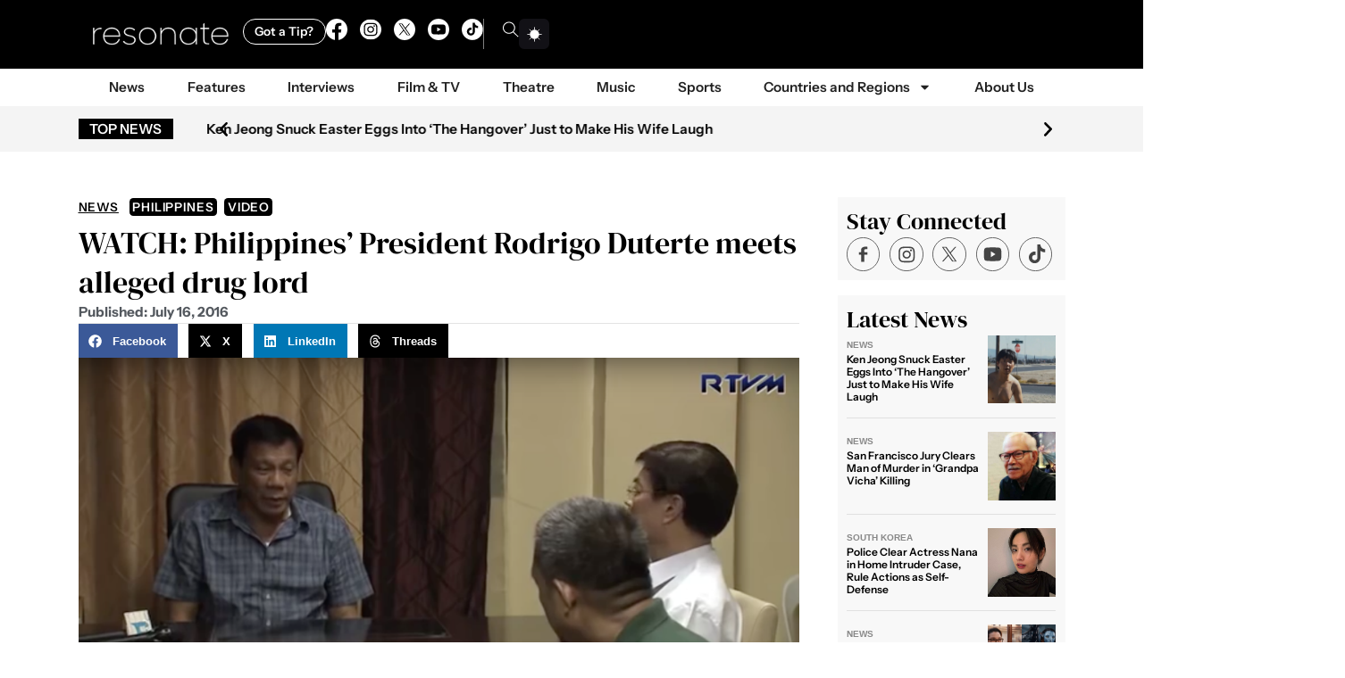

--- FILE ---
content_type: text/html; charset=UTF-8
request_url: https://www.weareresonate.com/2016/07/philippine-president-rodrigo-duterte-meets-alleged-drug-lord/
body_size: 48331
content:
<!doctype html>
<html lang="en-US">
<head>
	<meta charset="UTF-8">
	<meta name="viewport" content="width=device-width, initial-scale=1">
	<link rel="profile" href="https://gmpg.org/xfn/11">
	<meta name='robots' content='index, follow, max-image-preview:large, max-snippet:-1, max-video-preview:-1' />
 <style type="text/css" class="darkify_inline_css"> :root { --darkify_dark_mode_bg: #0F0F0F; --darkify_dark_mode_secondary_bg: #171717; --darkify_dark_mode_text_color: #BEBEBE; --darkify_dark_mode_link_color: #FFFFFF; --darkify_dark_mode_link_hover_color: #CCCCCC; --darkify_dark_mode_input_bg: #BEBEBE; --darkify_dark_mode_input_text_color: #2D2D2D; --darkify_dark_mode_input_placeholder_color: #989898; --darkify_dark_mode_border_color: #4A4A4A; --darkify_dark_mode_btn_text_color: #2D2D2D; --darkify_dark_mode_btn_bg: #BEBEBE; } </style> <style type="text/css" class="darkify_inline_css"> .darkify_dark_mode_enabled::-webkit-scrollbar { background: #29292a !important; } .darkify_dark_mode_enabled::-webkit-scrollbar-track { background: #29292a !important; } .darkify_dark_mode_enabled::-webkit-scrollbar-thumb { background-color: #52565a !important; } .darkify_dark_mode_enabled::-webkit-scrollbar-corner { background-color: #52565a !important; } .darkify_dark_mode_enabled::-webkit-scrollbar-button { background-color: transparent !important; background-repeat: no-repeat !important; background-size: contain !important; background-position: center !important; } .darkify_dark_mode_enabled::-webkit-scrollbar-button:start { background-image: url(https://www.weareresonate.com/wp-content/plugins/darkify-pro/assets/img/others/scroll_arrow_up.svg) !important; } .darkify_dark_mode_enabled::-webkit-scrollbar-button:end { background-image: url(https://www.weareresonate.com/wp-content/plugins/darkify-pro/assets/img/others/scroll_arrow_down.svg) !important; } .darkify_dark_mode_enabled::-webkit-scrollbar-button:start:horizontal { background-image: url(https://www.weareresonate.com/wp-content/plugins/darkify-pro/assets/img/others/scroll_arrow_left.svg) !important; } .darkify_dark_mode_enabled::-webkit-scrollbar-button:end:horizontal { background-image: url(https://www.weareresonate.com/wp-content/plugins/darkify-pro/assets/img/others/scroll_arrow_right.svg) !important; }</style><script type="text/javascript" class="darkify_inline_js"> var darkify_switch_unique_id = "788555519"; var darkify_is_this_admin_panel = "0"; var darkify_enable_default_dark_mode = ""; var darkify_enable_os_aware = "1"; var darkify_enable_keyboard_shortcut = "1"; var darkify_enable_time_based_dark = ""; var darkify_time_based_dark_start = "19:00"; var darkify_time_based_dark_stop = "07:00"; var darkify_enable_switch_dragging = "1"; var darkify_alternative_dark_mode_switch = ""; var darkify_enable_low_image_brightness = "1"; var darkify_image_brightness_to = "80"; var darkify_disallowed_low_brightness_images = ""; var darkify_enable_image_grayscale = ""; var darkify_image_grayscale_to = "80"; var darkify_disallowed_grayscale_images = ""; var darkify_enable_bg_image_darken = ""; var darkify_bg_image_darken_to = ""; var darkify_enable_invert_inline_svg = ""; var darkify_enable_invert_images = ""; var darkify_invert_images_allowed_urls = "[]"; var darkify_image_replacements = "[]"; var darkify_enable_low_video_brightness = "1"; var darkify_video_brightness_to = "80"; var darkify_enable_video_grayscale = ""; var darkify_video_grayscale_to = ""; var darkify_video_replacements = "[]"; var darkify_allowed_elements = ""; var darkify_allowed_elements_raw = ""; var darkify_allowed_elements_force_to_correct = "1"; var darkify_disallowed_elements = ".darkify_ignore, .darkify_ignore *, .darkify_switch, .darkify_switch *, .elementor-background-overlay, .elementor-element-overlay, .elementor-button-link, .elementor-button-link *, .elementor-widget-spacer, .elementor-widget-spacer *, .wp-block-button__link, .wp-block-button__link *"; var darkify_disallowed_elements_raw = ""; var darkify_disallowed_elements_force_to_correct = "1";</script>
	<!-- This site is optimized with the Yoast SEO Premium plugin v26.5 (Yoast SEO v26.5) - https://yoast.com/wordpress/plugins/seo/ -->
	<title>WATCH: Philippines&#039; President Rodrigo Duterte meets alleged drug lord</title>
	<link rel="canonical" href="https://www.weareresonate.com/2016/07/philippine-president-rodrigo-duterte-meets-alleged-drug-lord/" />
	<meta property="og:locale" content="en_US" />
	<meta property="og:type" content="article" />
	<meta property="og:title" content="WATCH: Philippines&#039; President Rodrigo Duterte meets alleged drug lord" />
	<meta property="og:description" content="The President of the Philippines, Rodrigo Duterte, has met with one of the Philippines top suspected drug lords and has threatened to kill him. The meeting with Chinese-Filipino drug dealer Peter Lim happened on Friday as the hardline anti-crime president warned Lime to stay away from narcotics, &#8220;I will execute you&#8230;. I will finish you [&hellip;]" />
	<meta property="og:url" content="https://www.weareresonate.com/2016/07/philippine-president-rodrigo-duterte-meets-alleged-drug-lord/" />
	<meta property="og:site_name" content="Resonate" />
	<meta property="article:publisher" content="http://facebook.com/resonatevoices/" />
	<meta property="article:published_time" content="2016-07-16T09:59:42+00:00" />
	<meta property="article:modified_time" content="2025-09-09T23:35:06+00:00" />
	<meta property="og:image" content="https://www.weareresonate.com/wp-content/uploads/2016/07/Screen-Shot-2016-07-16-at-10.47.54.png" />
	<meta property="og:image:width" content="2560" />
	<meta property="og:image:height" content="1393" />
	<meta property="og:image:type" content="image/png" />
	<meta name="twitter:card" content="summary_large_image" />
	<meta name="twitter:creator" content="@resonatevoices" />
	<meta name="twitter:site" content="@resonatevoices" />
	<meta name="twitter:label1" content="Written by" />
	<meta name="twitter:data1" content="" />
	<meta name="twitter:label2" content="Est. reading time" />
	<meta name="twitter:data2" content="2 minutes" />
	<script type="application/ld+json" class="yoast-schema-graph">{"@context":"https://schema.org","@graph":[{"@type":"NewsArticle","@id":"https://www.weareresonate.com/2016/07/philippine-president-rodrigo-duterte-meets-alleged-drug-lord/#article","isPartOf":{"@id":"https://www.weareresonate.com/2016/07/philippine-president-rodrigo-duterte-meets-alleged-drug-lord/"},"author":{"name":"","@id":""},"headline":"WATCH: Philippines&#8217; President Rodrigo Duterte meets alleged drug lord","datePublished":"2016-07-16T09:59:42+00:00","dateModified":"2025-09-09T23:35:06+00:00","mainEntityOfPage":{"@id":"https://www.weareresonate.com/2016/07/philippine-president-rodrigo-duterte-meets-alleged-drug-lord/"},"wordCount":354,"publisher":{"@id":"https://www.weareresonate.com/#organization"},"image":{"@id":"https://www.weareresonate.com/2016/07/philippine-president-rodrigo-duterte-meets-alleged-drug-lord/#primaryimage"},"thumbnailUrl":"https://www.weareresonate.com/wp-content/uploads/2016/07/Screen-Shot-2016-07-16-at-10.47.54.png","keywords":["crime","drugs","Peter Lim","Rodrigo Duterte"],"articleSection":["News","Philippines","Video"],"inLanguage":"en-US"},{"@type":"WebPage","@id":"https://www.weareresonate.com/2016/07/philippine-president-rodrigo-duterte-meets-alleged-drug-lord/","url":"https://www.weareresonate.com/2016/07/philippine-president-rodrigo-duterte-meets-alleged-drug-lord/","name":"WATCH: Philippines' President Rodrigo Duterte meets alleged drug lord","isPartOf":{"@id":"https://www.weareresonate.com/#website"},"primaryImageOfPage":{"@id":"https://www.weareresonate.com/2016/07/philippine-president-rodrigo-duterte-meets-alleged-drug-lord/#primaryimage"},"image":{"@id":"https://www.weareresonate.com/2016/07/philippine-president-rodrigo-duterte-meets-alleged-drug-lord/#primaryimage"},"thumbnailUrl":"https://www.weareresonate.com/wp-content/uploads/2016/07/Screen-Shot-2016-07-16-at-10.47.54.png","datePublished":"2016-07-16T09:59:42+00:00","dateModified":"2025-09-09T23:35:06+00:00","breadcrumb":{"@id":"https://www.weareresonate.com/2016/07/philippine-president-rodrigo-duterte-meets-alleged-drug-lord/#breadcrumb"},"inLanguage":"en-US","potentialAction":[{"@type":"ReadAction","target":["https://www.weareresonate.com/2016/07/philippine-president-rodrigo-duterte-meets-alleged-drug-lord/"]}]},{"@type":"ImageObject","inLanguage":"en-US","@id":"https://www.weareresonate.com/2016/07/philippine-president-rodrigo-duterte-meets-alleged-drug-lord/#primaryimage","url":"https://www.weareresonate.com/wp-content/uploads/2016/07/Screen-Shot-2016-07-16-at-10.47.54.png","contentUrl":"https://www.weareresonate.com/wp-content/uploads/2016/07/Screen-Shot-2016-07-16-at-10.47.54.png","width":2560,"height":1393},{"@type":"BreadcrumbList","@id":"https://www.weareresonate.com/2016/07/philippine-president-rodrigo-duterte-meets-alleged-drug-lord/#breadcrumb","itemListElement":[{"@type":"ListItem","position":1,"name":"Home","item":"https://www.weareresonate.com/"},{"@type":"ListItem","position":2,"name":"News","item":"https://www.weareresonate.com/category/news/"},{"@type":"ListItem","position":3,"name":"WATCH: Philippines&#8217; President Rodrigo Duterte meets alleged drug lord"}]},{"@type":"WebSite","@id":"https://www.weareresonate.com/#website","url":"https://www.weareresonate.com/","name":"Resonate","description":"Global Voices on East Asian Issues","publisher":{"@id":"https://www.weareresonate.com/#organization"},"alternateName":"Resonate","potentialAction":[{"@type":"SearchAction","target":{"@type":"EntryPoint","urlTemplate":"https://www.weareresonate.com/?s={search_term_string}"},"query-input":{"@type":"PropertyValueSpecification","valueRequired":true,"valueName":"search_term_string"}}],"inLanguage":"en-US"},{"@type":"Organization","@id":"https://www.weareresonate.com/#organization","name":"Resonate","alternateName":"Resonate","url":"https://www.weareresonate.com/","logo":{"@type":"ImageObject","inLanguage":"en-US","@id":"https://www.weareresonate.com/#/schema/logo/image/","url":"https://www.weareresonate.com/wp-content/uploads/2016/05/cropped-print_favicon.png","contentUrl":"https://www.weareresonate.com/wp-content/uploads/2016/05/cropped-print_favicon.png","width":512,"height":512,"caption":"Resonate"},"image":{"@id":"https://www.weareresonate.com/#/schema/logo/image/"},"sameAs":["http://facebook.com/resonatevoices/","https://x.com/resonatevoices","https://www.instagram.com/resonatevoices/"],"publishingPrinciples":"https://www.weareresonate.com/about-us/"},{"@type":"Person","@id":"","url":"https://www.weareresonate.com/author/"}]}</script>
	<!-- / Yoast SEO Premium plugin. -->


<link rel='dns-prefetch' href='//www.googletagmanager.com' />
<link rel='dns-prefetch' href='//pagead2.googlesyndication.com' />
<link rel='dns-prefetch' href='//fundingchoicesmessages.google.com' />
<link rel="alternate" type="application/rss+xml" title="Resonate &raquo; Feed" href="https://www.weareresonate.com/feed/" />
<style id='wp-img-auto-sizes-contain-inline-css'>
img:is([sizes=auto i],[sizes^="auto," i]){contain-intrinsic-size:3000px 1500px}
/*# sourceURL=wp-img-auto-sizes-contain-inline-css */
</style>
<link rel='stylesheet' id='sbr_styles-css' href='https://www.weareresonate.com/wp-content/plugins/reviews-feed/assets/css/sbr-styles.min.css?ver=2.1.1' media='all' />
<link rel='stylesheet' id='sby_styles-css' href='https://www.weareresonate.com/wp-content/plugins/feeds-for-youtube/css/sb-youtube-free.min.css?ver=2.4.0' media='all' />
<link rel='stylesheet' id='wp-block-library-css' href='https://www.weareresonate.com/wp-includes/css/dist/block-library/style.min.css?ver=2f8c1186fdd582d5c67af8f848f9316b' media='all' />
<style id='global-styles-inline-css'>
:root{--wp--preset--aspect-ratio--square: 1;--wp--preset--aspect-ratio--4-3: 4/3;--wp--preset--aspect-ratio--3-4: 3/4;--wp--preset--aspect-ratio--3-2: 3/2;--wp--preset--aspect-ratio--2-3: 2/3;--wp--preset--aspect-ratio--16-9: 16/9;--wp--preset--aspect-ratio--9-16: 9/16;--wp--preset--color--black: #000000;--wp--preset--color--cyan-bluish-gray: #abb8c3;--wp--preset--color--white: #ffffff;--wp--preset--color--pale-pink: #f78da7;--wp--preset--color--vivid-red: #cf2e2e;--wp--preset--color--luminous-vivid-orange: #ff6900;--wp--preset--color--luminous-vivid-amber: #fcb900;--wp--preset--color--light-green-cyan: #7bdcb5;--wp--preset--color--vivid-green-cyan: #00d084;--wp--preset--color--pale-cyan-blue: #8ed1fc;--wp--preset--color--vivid-cyan-blue: #0693e3;--wp--preset--color--vivid-purple: #9b51e0;--wp--preset--gradient--vivid-cyan-blue-to-vivid-purple: linear-gradient(135deg,rgb(6,147,227) 0%,rgb(155,81,224) 100%);--wp--preset--gradient--light-green-cyan-to-vivid-green-cyan: linear-gradient(135deg,rgb(122,220,180) 0%,rgb(0,208,130) 100%);--wp--preset--gradient--luminous-vivid-amber-to-luminous-vivid-orange: linear-gradient(135deg,rgb(252,185,0) 0%,rgb(255,105,0) 100%);--wp--preset--gradient--luminous-vivid-orange-to-vivid-red: linear-gradient(135deg,rgb(255,105,0) 0%,rgb(207,46,46) 100%);--wp--preset--gradient--very-light-gray-to-cyan-bluish-gray: linear-gradient(135deg,rgb(238,238,238) 0%,rgb(169,184,195) 100%);--wp--preset--gradient--cool-to-warm-spectrum: linear-gradient(135deg,rgb(74,234,220) 0%,rgb(151,120,209) 20%,rgb(207,42,186) 40%,rgb(238,44,130) 60%,rgb(251,105,98) 80%,rgb(254,248,76) 100%);--wp--preset--gradient--blush-light-purple: linear-gradient(135deg,rgb(255,206,236) 0%,rgb(152,150,240) 100%);--wp--preset--gradient--blush-bordeaux: linear-gradient(135deg,rgb(254,205,165) 0%,rgb(254,45,45) 50%,rgb(107,0,62) 100%);--wp--preset--gradient--luminous-dusk: linear-gradient(135deg,rgb(255,203,112) 0%,rgb(199,81,192) 50%,rgb(65,88,208) 100%);--wp--preset--gradient--pale-ocean: linear-gradient(135deg,rgb(255,245,203) 0%,rgb(182,227,212) 50%,rgb(51,167,181) 100%);--wp--preset--gradient--electric-grass: linear-gradient(135deg,rgb(202,248,128) 0%,rgb(113,206,126) 100%);--wp--preset--gradient--midnight: linear-gradient(135deg,rgb(2,3,129) 0%,rgb(40,116,252) 100%);--wp--preset--font-size--small: 13px;--wp--preset--font-size--medium: 20px;--wp--preset--font-size--large: 36px;--wp--preset--font-size--x-large: 42px;--wp--preset--spacing--20: 0.44rem;--wp--preset--spacing--30: 0.67rem;--wp--preset--spacing--40: 1rem;--wp--preset--spacing--50: 1.5rem;--wp--preset--spacing--60: 2.25rem;--wp--preset--spacing--70: 3.38rem;--wp--preset--spacing--80: 5.06rem;--wp--preset--shadow--natural: 6px 6px 9px rgba(0, 0, 0, 0.2);--wp--preset--shadow--deep: 12px 12px 50px rgba(0, 0, 0, 0.4);--wp--preset--shadow--sharp: 6px 6px 0px rgba(0, 0, 0, 0.2);--wp--preset--shadow--outlined: 6px 6px 0px -3px rgb(255, 255, 255), 6px 6px rgb(0, 0, 0);--wp--preset--shadow--crisp: 6px 6px 0px rgb(0, 0, 0);}:root { --wp--style--global--content-size: 800px;--wp--style--global--wide-size: 1200px; }:where(body) { margin: 0; }.wp-site-blocks > .alignleft { float: left; margin-right: 2em; }.wp-site-blocks > .alignright { float: right; margin-left: 2em; }.wp-site-blocks > .aligncenter { justify-content: center; margin-left: auto; margin-right: auto; }:where(.wp-site-blocks) > * { margin-block-start: 24px; margin-block-end: 0; }:where(.wp-site-blocks) > :first-child { margin-block-start: 0; }:where(.wp-site-blocks) > :last-child { margin-block-end: 0; }:root { --wp--style--block-gap: 24px; }:root :where(.is-layout-flow) > :first-child{margin-block-start: 0;}:root :where(.is-layout-flow) > :last-child{margin-block-end: 0;}:root :where(.is-layout-flow) > *{margin-block-start: 24px;margin-block-end: 0;}:root :where(.is-layout-constrained) > :first-child{margin-block-start: 0;}:root :where(.is-layout-constrained) > :last-child{margin-block-end: 0;}:root :where(.is-layout-constrained) > *{margin-block-start: 24px;margin-block-end: 0;}:root :where(.is-layout-flex){gap: 24px;}:root :where(.is-layout-grid){gap: 24px;}.is-layout-flow > .alignleft{float: left;margin-inline-start: 0;margin-inline-end: 2em;}.is-layout-flow > .alignright{float: right;margin-inline-start: 2em;margin-inline-end: 0;}.is-layout-flow > .aligncenter{margin-left: auto !important;margin-right: auto !important;}.is-layout-constrained > .alignleft{float: left;margin-inline-start: 0;margin-inline-end: 2em;}.is-layout-constrained > .alignright{float: right;margin-inline-start: 2em;margin-inline-end: 0;}.is-layout-constrained > .aligncenter{margin-left: auto !important;margin-right: auto !important;}.is-layout-constrained > :where(:not(.alignleft):not(.alignright):not(.alignfull)){max-width: var(--wp--style--global--content-size);margin-left: auto !important;margin-right: auto !important;}.is-layout-constrained > .alignwide{max-width: var(--wp--style--global--wide-size);}body .is-layout-flex{display: flex;}.is-layout-flex{flex-wrap: wrap;align-items: center;}.is-layout-flex > :is(*, div){margin: 0;}body .is-layout-grid{display: grid;}.is-layout-grid > :is(*, div){margin: 0;}body{padding-top: 0px;padding-right: 0px;padding-bottom: 0px;padding-left: 0px;}a:where(:not(.wp-element-button)){text-decoration: underline;}:root :where(.wp-element-button, .wp-block-button__link){background-color: #32373c;border-width: 0;color: #fff;font-family: inherit;font-size: inherit;font-style: inherit;font-weight: inherit;letter-spacing: inherit;line-height: inherit;padding-top: calc(0.667em + 2px);padding-right: calc(1.333em + 2px);padding-bottom: calc(0.667em + 2px);padding-left: calc(1.333em + 2px);text-decoration: none;text-transform: inherit;}.has-black-color{color: var(--wp--preset--color--black) !important;}.has-cyan-bluish-gray-color{color: var(--wp--preset--color--cyan-bluish-gray) !important;}.has-white-color{color: var(--wp--preset--color--white) !important;}.has-pale-pink-color{color: var(--wp--preset--color--pale-pink) !important;}.has-vivid-red-color{color: var(--wp--preset--color--vivid-red) !important;}.has-luminous-vivid-orange-color{color: var(--wp--preset--color--luminous-vivid-orange) !important;}.has-luminous-vivid-amber-color{color: var(--wp--preset--color--luminous-vivid-amber) !important;}.has-light-green-cyan-color{color: var(--wp--preset--color--light-green-cyan) !important;}.has-vivid-green-cyan-color{color: var(--wp--preset--color--vivid-green-cyan) !important;}.has-pale-cyan-blue-color{color: var(--wp--preset--color--pale-cyan-blue) !important;}.has-vivid-cyan-blue-color{color: var(--wp--preset--color--vivid-cyan-blue) !important;}.has-vivid-purple-color{color: var(--wp--preset--color--vivid-purple) !important;}.has-black-background-color{background-color: var(--wp--preset--color--black) !important;}.has-cyan-bluish-gray-background-color{background-color: var(--wp--preset--color--cyan-bluish-gray) !important;}.has-white-background-color{background-color: var(--wp--preset--color--white) !important;}.has-pale-pink-background-color{background-color: var(--wp--preset--color--pale-pink) !important;}.has-vivid-red-background-color{background-color: var(--wp--preset--color--vivid-red) !important;}.has-luminous-vivid-orange-background-color{background-color: var(--wp--preset--color--luminous-vivid-orange) !important;}.has-luminous-vivid-amber-background-color{background-color: var(--wp--preset--color--luminous-vivid-amber) !important;}.has-light-green-cyan-background-color{background-color: var(--wp--preset--color--light-green-cyan) !important;}.has-vivid-green-cyan-background-color{background-color: var(--wp--preset--color--vivid-green-cyan) !important;}.has-pale-cyan-blue-background-color{background-color: var(--wp--preset--color--pale-cyan-blue) !important;}.has-vivid-cyan-blue-background-color{background-color: var(--wp--preset--color--vivid-cyan-blue) !important;}.has-vivid-purple-background-color{background-color: var(--wp--preset--color--vivid-purple) !important;}.has-black-border-color{border-color: var(--wp--preset--color--black) !important;}.has-cyan-bluish-gray-border-color{border-color: var(--wp--preset--color--cyan-bluish-gray) !important;}.has-white-border-color{border-color: var(--wp--preset--color--white) !important;}.has-pale-pink-border-color{border-color: var(--wp--preset--color--pale-pink) !important;}.has-vivid-red-border-color{border-color: var(--wp--preset--color--vivid-red) !important;}.has-luminous-vivid-orange-border-color{border-color: var(--wp--preset--color--luminous-vivid-orange) !important;}.has-luminous-vivid-amber-border-color{border-color: var(--wp--preset--color--luminous-vivid-amber) !important;}.has-light-green-cyan-border-color{border-color: var(--wp--preset--color--light-green-cyan) !important;}.has-vivid-green-cyan-border-color{border-color: var(--wp--preset--color--vivid-green-cyan) !important;}.has-pale-cyan-blue-border-color{border-color: var(--wp--preset--color--pale-cyan-blue) !important;}.has-vivid-cyan-blue-border-color{border-color: var(--wp--preset--color--vivid-cyan-blue) !important;}.has-vivid-purple-border-color{border-color: var(--wp--preset--color--vivid-purple) !important;}.has-vivid-cyan-blue-to-vivid-purple-gradient-background{background: var(--wp--preset--gradient--vivid-cyan-blue-to-vivid-purple) !important;}.has-light-green-cyan-to-vivid-green-cyan-gradient-background{background: var(--wp--preset--gradient--light-green-cyan-to-vivid-green-cyan) !important;}.has-luminous-vivid-amber-to-luminous-vivid-orange-gradient-background{background: var(--wp--preset--gradient--luminous-vivid-amber-to-luminous-vivid-orange) !important;}.has-luminous-vivid-orange-to-vivid-red-gradient-background{background: var(--wp--preset--gradient--luminous-vivid-orange-to-vivid-red) !important;}.has-very-light-gray-to-cyan-bluish-gray-gradient-background{background: var(--wp--preset--gradient--very-light-gray-to-cyan-bluish-gray) !important;}.has-cool-to-warm-spectrum-gradient-background{background: var(--wp--preset--gradient--cool-to-warm-spectrum) !important;}.has-blush-light-purple-gradient-background{background: var(--wp--preset--gradient--blush-light-purple) !important;}.has-blush-bordeaux-gradient-background{background: var(--wp--preset--gradient--blush-bordeaux) !important;}.has-luminous-dusk-gradient-background{background: var(--wp--preset--gradient--luminous-dusk) !important;}.has-pale-ocean-gradient-background{background: var(--wp--preset--gradient--pale-ocean) !important;}.has-electric-grass-gradient-background{background: var(--wp--preset--gradient--electric-grass) !important;}.has-midnight-gradient-background{background: var(--wp--preset--gradient--midnight) !important;}.has-small-font-size{font-size: var(--wp--preset--font-size--small) !important;}.has-medium-font-size{font-size: var(--wp--preset--font-size--medium) !important;}.has-large-font-size{font-size: var(--wp--preset--font-size--large) !important;}.has-x-large-font-size{font-size: var(--wp--preset--font-size--x-large) !important;}
:root :where(.wp-block-pullquote){font-size: 1.5em;line-height: 1.6;}
/*# sourceURL=global-styles-inline-css */
</style>
<link rel='stylesheet' id='ctf_styles-css' href='https://www.weareresonate.com/wp-content/plugins/custom-twitter-feeds/css/ctf-styles.min.css?ver=2.3.1' media='all' />
<link rel='stylesheet' id='theme-classic-css' href='https://www.weareresonate.com/wp-content/plugins/darkify-pro/public/css/switcher/classic.css?ver=1.0.1' media='all' />
<link rel='stylesheet' id='darkify-client-main-css' href='https://www.weareresonate.com/wp-content/plugins/darkify-pro/assets/css/client_main.css?ver=1.0.1' media='all' />
<link rel='stylesheet' id='hello-elementor-css' href='https://www.weareresonate.com/wp-content/themes/hello-elementor/assets/css/reset.css?ver=3.4.4' media='all' />
<link rel='stylesheet' id='hello-elementor-theme-style-css' href='https://www.weareresonate.com/wp-content/themes/hello-elementor/assets/css/theme.css?ver=3.4.4' media='all' />
<link rel='stylesheet' id='hello-elementor-header-footer-css' href='https://www.weareresonate.com/wp-content/themes/hello-elementor/assets/css/header-footer.css?ver=3.4.4' media='all' />
<link rel='stylesheet' id='elementor-frontend-css' href='https://www.weareresonate.com/wp-content/plugins/elementor/assets/css/frontend.min.css?ver=3.33.3' media='all' />
<link rel='stylesheet' id='elementor-post-51447-css' href='https://www.weareresonate.com/wp-content/uploads/elementor/css/post-51447.css?ver=1768566827' media='all' />
<link rel='stylesheet' id='widget-image-css' href='https://www.weareresonate.com/wp-content/plugins/elementor/assets/css/widget-image.min.css?ver=3.33.3' media='all' />
<link rel='stylesheet' id='widget-social-icons-css' href='https://www.weareresonate.com/wp-content/plugins/elementor/assets/css/widget-social-icons.min.css?ver=3.33.3' media='all' />
<link rel='stylesheet' id='e-apple-webkit-css' href='https://www.weareresonate.com/wp-content/plugins/elementor/assets/css/conditionals/apple-webkit.min.css?ver=3.33.3' media='all' />
<link rel='stylesheet' id='widget-search-css' href='https://www.weareresonate.com/wp-content/plugins/elementor-pro/assets/css/widget-search.min.css?ver=3.33.2' media='all' />
<link rel='stylesheet' id='widget-nav-menu-css' href='https://www.weareresonate.com/wp-content/plugins/elementor-pro/assets/css/widget-nav-menu.min.css?ver=3.33.2' media='all' />
<link rel='stylesheet' id='e-sticky-css' href='https://www.weareresonate.com/wp-content/plugins/elementor-pro/assets/css/modules/sticky.min.css?ver=3.33.2' media='all' />
<link rel='stylesheet' id='swiper-css' href='https://www.weareresonate.com/wp-content/plugins/elementor/assets/lib/swiper/v8/css/swiper.min.css?ver=8.4.5' media='all' />
<link rel='stylesheet' id='e-swiper-css' href='https://www.weareresonate.com/wp-content/plugins/elementor/assets/css/conditionals/e-swiper.min.css?ver=3.33.3' media='all' />
<link rel='stylesheet' id='widget-loop-common-css' href='https://www.weareresonate.com/wp-content/plugins/elementor-pro/assets/css/widget-loop-common.min.css?ver=3.33.2' media='all' />
<link rel='stylesheet' id='widget-loop-carousel-css' href='https://www.weareresonate.com/wp-content/plugins/elementor-pro/assets/css/widget-loop-carousel.min.css?ver=3.33.2' media='all' />
<link rel='stylesheet' id='widget-post-info-css' href='https://www.weareresonate.com/wp-content/plugins/elementor-pro/assets/css/widget-post-info.min.css?ver=3.33.2' media='all' />
<link rel='stylesheet' id='widget-icon-list-css' href='https://www.weareresonate.com/wp-content/plugins/elementor/assets/css/widget-icon-list.min.css?ver=3.33.3' media='all' />
<link rel='stylesheet' id='widget-heading-css' href='https://www.weareresonate.com/wp-content/plugins/elementor/assets/css/widget-heading.min.css?ver=3.33.3' media='all' />
<link rel='stylesheet' id='widget-divider-css' href='https://www.weareresonate.com/wp-content/plugins/elementor/assets/css/widget-divider.min.css?ver=3.33.3' media='all' />
<link rel='stylesheet' id='widget-share-buttons-css' href='https://www.weareresonate.com/wp-content/plugins/elementor-pro/assets/css/widget-share-buttons.min.css?ver=3.33.2' media='all' />
<link rel='stylesheet' id='widget-author-box-css' href='https://www.weareresonate.com/wp-content/plugins/elementor-pro/assets/css/widget-author-box.min.css?ver=3.33.2' media='all' />
<link rel='stylesheet' id='widget-loop-grid-css' href='https://www.weareresonate.com/wp-content/plugins/elementor-pro/assets/css/widget-loop-grid.min.css?ver=3.33.2' media='all' />
<link rel='stylesheet' id='sby-styles-css' href='https://www.weareresonate.com/wp-content/plugins/feeds-for-youtube/css/sb-youtube-free.min.css?ver=2.4.0' media='all' />
<link rel='stylesheet' id='elementor-post-51560-css' href='https://www.weareresonate.com/wp-content/uploads/elementor/css/post-51560.css?ver=1768566827' media='all' />
<link rel='stylesheet' id='elementor-post-51510-css' href='https://www.weareresonate.com/wp-content/uploads/elementor/css/post-51510.css?ver=1768566827' media='all' />
<link rel='stylesheet' id='elementor-post-51459-css' href='https://www.weareresonate.com/wp-content/uploads/elementor/css/post-51459.css?ver=1768566828' media='all' />
<link rel='stylesheet' id='hello-elementor-child-style-css' href='https://www.weareresonate.com/wp-content/themes/hello-theme-child/style.css?ver=2.0.0' media='all' />
<link rel='stylesheet' id='elementor-gf-local-dmserifdisplay-css' href='https://www.weareresonate.com/wp-content/uploads/elementor/google-fonts/css/dmserifdisplay.css?ver=1757396758' media='all' />
<link rel='stylesheet' id='elementor-gf-local-robotoslab-css' href='https://www.weareresonate.com/wp-content/uploads/elementor/google-fonts/css/robotoslab.css?ver=1757396760' media='all' />
<link rel='stylesheet' id='elementor-gf-local-instrumentsans-css' href='https://www.weareresonate.com/wp-content/uploads/elementor/google-fonts/css/instrumentsans.css?ver=1757396761' media='all' />
<link rel='stylesheet' id='elementor-gf-local-lora-css' href='https://www.weareresonate.com/wp-content/uploads/elementor/google-fonts/css/lora.css?ver=1757396765' media='all' />
<script src="https://www.weareresonate.com/wp-includes/js/jquery/jquery.min.js?ver=3.7.1" id="jquery-core-js"></script>
<script src="https://www.weareresonate.com/wp-includes/js/jquery/jquery-migrate.min.js?ver=3.4.1" id="jquery-migrate-js"></script>

<!-- Google tag (gtag.js) snippet added by Site Kit -->
<!-- Google Analytics snippet added by Site Kit -->
<script src="https://www.googletagmanager.com/gtag/js?id=GT-WVXDWHH" id="google_gtagjs-js" async></script>
<script id="google_gtagjs-js-after">
window.dataLayer = window.dataLayer || [];function gtag(){dataLayer.push(arguments);}
gtag("set","linker",{"domains":["www.weareresonate.com"]});
gtag("js", new Date());
gtag("set", "developer_id.dZTNiMT", true);
gtag("config", "GT-WVXDWHH");
//# sourceURL=google_gtagjs-js-after
</script>
<meta name="generator" content="Site Kit by Google 1.170.0" />
<!-- Google AdSense meta tags added by Site Kit -->
<meta name="google-adsense-platform-account" content="ca-host-pub-2644536267352236">
<meta name="google-adsense-platform-domain" content="sitekit.withgoogle.com">
<!-- End Google AdSense meta tags added by Site Kit -->
<meta name="generator" content="Elementor 3.33.3; features: e_font_icon_svg, additional_custom_breakpoints; settings: css_print_method-external, google_font-enabled, font_display-auto">
			<style>
				.e-con.e-parent:nth-of-type(n+4):not(.e-lazyloaded):not(.e-no-lazyload),
				.e-con.e-parent:nth-of-type(n+4):not(.e-lazyloaded):not(.e-no-lazyload) * {
					background-image: none !important;
				}
				@media screen and (max-height: 1024px) {
					.e-con.e-parent:nth-of-type(n+3):not(.e-lazyloaded):not(.e-no-lazyload),
					.e-con.e-parent:nth-of-type(n+3):not(.e-lazyloaded):not(.e-no-lazyload) * {
						background-image: none !important;
					}
				}
				@media screen and (max-height: 640px) {
					.e-con.e-parent:nth-of-type(n+2):not(.e-lazyloaded):not(.e-no-lazyload),
					.e-con.e-parent:nth-of-type(n+2):not(.e-lazyloaded):not(.e-no-lazyload) * {
						background-image: none !important;
					}
				}
			</style>
			
<!-- Google AdSense snippet added by Site Kit -->
<script async src="https://pagead2.googlesyndication.com/pagead/js/adsbygoogle.js?client=ca-pub-5509260441756042&amp;host=ca-host-pub-2644536267352236" crossorigin="anonymous"></script>

<!-- End Google AdSense snippet added by Site Kit -->

<!-- Google AdSense Ad Blocking Recovery snippet added by Site Kit -->
<script async src="https://fundingchoicesmessages.google.com/i/pub-5509260441756042?ers=1" nonce="vkYqvOsucMx8QdTPJFHU5A"></script><script nonce="vkYqvOsucMx8QdTPJFHU5A">(function() {function signalGooglefcPresent() {if (!window.frames['googlefcPresent']) {if (document.body) {const iframe = document.createElement('iframe'); iframe.style = 'width: 0; height: 0; border: none; z-index: -1000; left: -1000px; top: -1000px;'; iframe.style.display = 'none'; iframe.name = 'googlefcPresent'; document.body.appendChild(iframe);} else {setTimeout(signalGooglefcPresent, 0);}}}signalGooglefcPresent();})();</script>
<!-- End Google AdSense Ad Blocking Recovery snippet added by Site Kit -->

<!-- Google AdSense Ad Blocking Recovery Error Protection snippet added by Site Kit -->
<script>(function(){'use strict';function aa(a){var b=0;return function(){return b<a.length?{done:!1,value:a[b++]}:{done:!0}}}var ba="function"==typeof Object.defineProperties?Object.defineProperty:function(a,b,c){if(a==Array.prototype||a==Object.prototype)return a;a[b]=c.value;return a};
function ea(a){a=["object"==typeof globalThis&&globalThis,a,"object"==typeof window&&window,"object"==typeof self&&self,"object"==typeof global&&global];for(var b=0;b<a.length;++b){var c=a[b];if(c&&c.Math==Math)return c}throw Error("Cannot find global object");}var fa=ea(this);function ha(a,b){if(b)a:{var c=fa;a=a.split(".");for(var d=0;d<a.length-1;d++){var e=a[d];if(!(e in c))break a;c=c[e]}a=a[a.length-1];d=c[a];b=b(d);b!=d&&null!=b&&ba(c,a,{configurable:!0,writable:!0,value:b})}}
var ia="function"==typeof Object.create?Object.create:function(a){function b(){}b.prototype=a;return new b},l;if("function"==typeof Object.setPrototypeOf)l=Object.setPrototypeOf;else{var m;a:{var ja={a:!0},ka={};try{ka.__proto__=ja;m=ka.a;break a}catch(a){}m=!1}l=m?function(a,b){a.__proto__=b;if(a.__proto__!==b)throw new TypeError(a+" is not extensible");return a}:null}var la=l;
function n(a,b){a.prototype=ia(b.prototype);a.prototype.constructor=a;if(la)la(a,b);else for(var c in b)if("prototype"!=c)if(Object.defineProperties){var d=Object.getOwnPropertyDescriptor(b,c);d&&Object.defineProperty(a,c,d)}else a[c]=b[c];a.A=b.prototype}function ma(){for(var a=Number(this),b=[],c=a;c<arguments.length;c++)b[c-a]=arguments[c];return b}
var na="function"==typeof Object.assign?Object.assign:function(a,b){for(var c=1;c<arguments.length;c++){var d=arguments[c];if(d)for(var e in d)Object.prototype.hasOwnProperty.call(d,e)&&(a[e]=d[e])}return a};ha("Object.assign",function(a){return a||na});/*

 Copyright The Closure Library Authors.
 SPDX-License-Identifier: Apache-2.0
*/
var p=this||self;function q(a){return a};var t,u;a:{for(var oa=["CLOSURE_FLAGS"],v=p,x=0;x<oa.length;x++)if(v=v[oa[x]],null==v){u=null;break a}u=v}var pa=u&&u[610401301];t=null!=pa?pa:!1;var z,qa=p.navigator;z=qa?qa.userAgentData||null:null;function A(a){return t?z?z.brands.some(function(b){return(b=b.brand)&&-1!=b.indexOf(a)}):!1:!1}function B(a){var b;a:{if(b=p.navigator)if(b=b.userAgent)break a;b=""}return-1!=b.indexOf(a)};function C(){return t?!!z&&0<z.brands.length:!1}function D(){return C()?A("Chromium"):(B("Chrome")||B("CriOS"))&&!(C()?0:B("Edge"))||B("Silk")};var ra=C()?!1:B("Trident")||B("MSIE");!B("Android")||D();D();B("Safari")&&(D()||(C()?0:B("Coast"))||(C()?0:B("Opera"))||(C()?0:B("Edge"))||(C()?A("Microsoft Edge"):B("Edg/"))||C()&&A("Opera"));var sa={},E=null;var ta="undefined"!==typeof Uint8Array,ua=!ra&&"function"===typeof btoa;var F="function"===typeof Symbol&&"symbol"===typeof Symbol()?Symbol():void 0,G=F?function(a,b){a[F]|=b}:function(a,b){void 0!==a.g?a.g|=b:Object.defineProperties(a,{g:{value:b,configurable:!0,writable:!0,enumerable:!1}})};function va(a){var b=H(a);1!==(b&1)&&(Object.isFrozen(a)&&(a=Array.prototype.slice.call(a)),I(a,b|1))}
var H=F?function(a){return a[F]|0}:function(a){return a.g|0},J=F?function(a){return a[F]}:function(a){return a.g},I=F?function(a,b){a[F]=b}:function(a,b){void 0!==a.g?a.g=b:Object.defineProperties(a,{g:{value:b,configurable:!0,writable:!0,enumerable:!1}})};function wa(){var a=[];G(a,1);return a}function xa(a,b){I(b,(a|0)&-99)}function K(a,b){I(b,(a|34)&-73)}function L(a){a=a>>11&1023;return 0===a?536870912:a};var M={};function N(a){return null!==a&&"object"===typeof a&&!Array.isArray(a)&&a.constructor===Object}var O,ya=[];I(ya,39);O=Object.freeze(ya);var P;function Q(a,b){P=b;a=new a(b);P=void 0;return a}
function R(a,b,c){null==a&&(a=P);P=void 0;if(null==a){var d=96;c?(a=[c],d|=512):a=[];b&&(d=d&-2095105|(b&1023)<<11)}else{if(!Array.isArray(a))throw Error();d=H(a);if(d&64)return a;d|=64;if(c&&(d|=512,c!==a[0]))throw Error();a:{c=a;var e=c.length;if(e){var f=e-1,g=c[f];if(N(g)){d|=256;b=(d>>9&1)-1;e=f-b;1024<=e&&(za(c,b,g),e=1023);d=d&-2095105|(e&1023)<<11;break a}}b&&(g=(d>>9&1)-1,b=Math.max(b,e-g),1024<b&&(za(c,g,{}),d|=256,b=1023),d=d&-2095105|(b&1023)<<11)}}I(a,d);return a}
function za(a,b,c){for(var d=1023+b,e=a.length,f=d;f<e;f++){var g=a[f];null!=g&&g!==c&&(c[f-b]=g)}a.length=d+1;a[d]=c};function Aa(a){switch(typeof a){case "number":return isFinite(a)?a:String(a);case "boolean":return a?1:0;case "object":if(a&&!Array.isArray(a)&&ta&&null!=a&&a instanceof Uint8Array){if(ua){for(var b="",c=0,d=a.length-10240;c<d;)b+=String.fromCharCode.apply(null,a.subarray(c,c+=10240));b+=String.fromCharCode.apply(null,c?a.subarray(c):a);a=btoa(b)}else{void 0===b&&(b=0);if(!E){E={};c="ABCDEFGHIJKLMNOPQRSTUVWXYZabcdefghijklmnopqrstuvwxyz0123456789".split("");d=["+/=","+/","-_=","-_.","-_"];for(var e=
0;5>e;e++){var f=c.concat(d[e].split(""));sa[e]=f;for(var g=0;g<f.length;g++){var h=f[g];void 0===E[h]&&(E[h]=g)}}}b=sa[b];c=Array(Math.floor(a.length/3));d=b[64]||"";for(e=f=0;f<a.length-2;f+=3){var k=a[f],w=a[f+1];h=a[f+2];g=b[k>>2];k=b[(k&3)<<4|w>>4];w=b[(w&15)<<2|h>>6];h=b[h&63];c[e++]=g+k+w+h}g=0;h=d;switch(a.length-f){case 2:g=a[f+1],h=b[(g&15)<<2]||d;case 1:a=a[f],c[e]=b[a>>2]+b[(a&3)<<4|g>>4]+h+d}a=c.join("")}return a}}return a};function Ba(a,b,c){a=Array.prototype.slice.call(a);var d=a.length,e=b&256?a[d-1]:void 0;d+=e?-1:0;for(b=b&512?1:0;b<d;b++)a[b]=c(a[b]);if(e){b=a[b]={};for(var f in e)Object.prototype.hasOwnProperty.call(e,f)&&(b[f]=c(e[f]))}return a}function Da(a,b,c,d,e,f){if(null!=a){if(Array.isArray(a))a=e&&0==a.length&&H(a)&1?void 0:f&&H(a)&2?a:Ea(a,b,c,void 0!==d,e,f);else if(N(a)){var g={},h;for(h in a)Object.prototype.hasOwnProperty.call(a,h)&&(g[h]=Da(a[h],b,c,d,e,f));a=g}else a=b(a,d);return a}}
function Ea(a,b,c,d,e,f){var g=d||c?H(a):0;d=d?!!(g&32):void 0;a=Array.prototype.slice.call(a);for(var h=0;h<a.length;h++)a[h]=Da(a[h],b,c,d,e,f);c&&c(g,a);return a}function Fa(a){return a.s===M?a.toJSON():Aa(a)};function Ga(a,b,c){c=void 0===c?K:c;if(null!=a){if(ta&&a instanceof Uint8Array)return b?a:new Uint8Array(a);if(Array.isArray(a)){var d=H(a);if(d&2)return a;if(b&&!(d&64)&&(d&32||0===d))return I(a,d|34),a;a=Ea(a,Ga,d&4?K:c,!0,!1,!0);b=H(a);b&4&&b&2&&Object.freeze(a);return a}a.s===M&&(b=a.h,c=J(b),a=c&2?a:Q(a.constructor,Ha(b,c,!0)));return a}}function Ha(a,b,c){var d=c||b&2?K:xa,e=!!(b&32);a=Ba(a,b,function(f){return Ga(f,e,d)});G(a,32|(c?2:0));return a};function Ia(a,b){a=a.h;return Ja(a,J(a),b)}function Ja(a,b,c,d){if(-1===c)return null;if(c>=L(b)){if(b&256)return a[a.length-1][c]}else{var e=a.length;if(d&&b&256&&(d=a[e-1][c],null!=d))return d;b=c+((b>>9&1)-1);if(b<e)return a[b]}}function Ka(a,b,c,d,e){var f=L(b);if(c>=f||e){e=b;if(b&256)f=a[a.length-1];else{if(null==d)return;f=a[f+((b>>9&1)-1)]={};e|=256}f[c]=d;e&=-1025;e!==b&&I(a,e)}else a[c+((b>>9&1)-1)]=d,b&256&&(d=a[a.length-1],c in d&&delete d[c]),b&1024&&I(a,b&-1025)}
function La(a,b){var c=Ma;var d=void 0===d?!1:d;var e=a.h;var f=J(e),g=Ja(e,f,b,d);var h=!1;if(null==g||"object"!==typeof g||(h=Array.isArray(g))||g.s!==M)if(h){var k=h=H(g);0===k&&(k|=f&32);k|=f&2;k!==h&&I(g,k);c=new c(g)}else c=void 0;else c=g;c!==g&&null!=c&&Ka(e,f,b,c,d);e=c;if(null==e)return e;a=a.h;f=J(a);f&2||(g=e,c=g.h,h=J(c),g=h&2?Q(g.constructor,Ha(c,h,!1)):g,g!==e&&(e=g,Ka(a,f,b,e,d)));return e}function Na(a,b){a=Ia(a,b);return null==a||"string"===typeof a?a:void 0}
function Oa(a,b){a=Ia(a,b);return null!=a?a:0}function S(a,b){a=Na(a,b);return null!=a?a:""};function T(a,b,c){this.h=R(a,b,c)}T.prototype.toJSON=function(){var a=Ea(this.h,Fa,void 0,void 0,!1,!1);return Pa(this,a,!0)};T.prototype.s=M;T.prototype.toString=function(){return Pa(this,this.h,!1).toString()};
function Pa(a,b,c){var d=a.constructor.v,e=L(J(c?a.h:b)),f=!1;if(d){if(!c){b=Array.prototype.slice.call(b);var g;if(b.length&&N(g=b[b.length-1]))for(f=0;f<d.length;f++)if(d[f]>=e){Object.assign(b[b.length-1]={},g);break}f=!0}e=b;c=!c;g=J(a.h);a=L(g);g=(g>>9&1)-1;for(var h,k,w=0;w<d.length;w++)if(k=d[w],k<a){k+=g;var r=e[k];null==r?e[k]=c?O:wa():c&&r!==O&&va(r)}else h||(r=void 0,e.length&&N(r=e[e.length-1])?h=r:e.push(h={})),r=h[k],null==h[k]?h[k]=c?O:wa():c&&r!==O&&va(r)}d=b.length;if(!d)return b;
var Ca;if(N(h=b[d-1])){a:{var y=h;e={};c=!1;for(var ca in y)Object.prototype.hasOwnProperty.call(y,ca)&&(a=y[ca],Array.isArray(a)&&a!=a&&(c=!0),null!=a?e[ca]=a:c=!0);if(c){for(var rb in e){y=e;break a}y=null}}y!=h&&(Ca=!0);d--}for(;0<d;d--){h=b[d-1];if(null!=h)break;var cb=!0}if(!Ca&&!cb)return b;var da;f?da=b:da=Array.prototype.slice.call(b,0,d);b=da;f&&(b.length=d);y&&b.push(y);return b};function Qa(a){return function(b){if(null==b||""==b)b=new a;else{b=JSON.parse(b);if(!Array.isArray(b))throw Error(void 0);G(b,32);b=Q(a,b)}return b}};function Ra(a){this.h=R(a)}n(Ra,T);var Sa=Qa(Ra);var U;function V(a){this.g=a}V.prototype.toString=function(){return this.g+""};var Ta={};function Ua(){return Math.floor(2147483648*Math.random()).toString(36)+Math.abs(Math.floor(2147483648*Math.random())^Date.now()).toString(36)};function Va(a,b){b=String(b);"application/xhtml+xml"===a.contentType&&(b=b.toLowerCase());return a.createElement(b)}function Wa(a){this.g=a||p.document||document}Wa.prototype.appendChild=function(a,b){a.appendChild(b)};/*

 SPDX-License-Identifier: Apache-2.0
*/
function Xa(a,b){a.src=b instanceof V&&b.constructor===V?b.g:"type_error:TrustedResourceUrl";var c,d;(c=(b=null==(d=(c=(a.ownerDocument&&a.ownerDocument.defaultView||window).document).querySelector)?void 0:d.call(c,"script[nonce]"))?b.nonce||b.getAttribute("nonce")||"":"")&&a.setAttribute("nonce",c)};function Ya(a){a=void 0===a?document:a;return a.createElement("script")};function Za(a,b,c,d,e,f){try{var g=a.g,h=Ya(g);h.async=!0;Xa(h,b);g.head.appendChild(h);h.addEventListener("load",function(){e();d&&g.head.removeChild(h)});h.addEventListener("error",function(){0<c?Za(a,b,c-1,d,e,f):(d&&g.head.removeChild(h),f())})}catch(k){f()}};var $a=p.atob("aHR0cHM6Ly93d3cuZ3N0YXRpYy5jb20vaW1hZ2VzL2ljb25zL21hdGVyaWFsL3N5c3RlbS8xeC93YXJuaW5nX2FtYmVyXzI0ZHAucG5n"),ab=p.atob("WW91IGFyZSBzZWVpbmcgdGhpcyBtZXNzYWdlIGJlY2F1c2UgYWQgb3Igc2NyaXB0IGJsb2NraW5nIHNvZnR3YXJlIGlzIGludGVyZmVyaW5nIHdpdGggdGhpcyBwYWdlLg=="),bb=p.atob("RGlzYWJsZSBhbnkgYWQgb3Igc2NyaXB0IGJsb2NraW5nIHNvZnR3YXJlLCB0aGVuIHJlbG9hZCB0aGlzIHBhZ2Uu");function db(a,b,c){this.i=a;this.l=new Wa(this.i);this.g=null;this.j=[];this.m=!1;this.u=b;this.o=c}
function eb(a){if(a.i.body&&!a.m){var b=function(){fb(a);p.setTimeout(function(){return gb(a,3)},50)};Za(a.l,a.u,2,!0,function(){p[a.o]||b()},b);a.m=!0}}
function fb(a){for(var b=W(1,5),c=0;c<b;c++){var d=X(a);a.i.body.appendChild(d);a.j.push(d)}b=X(a);b.style.bottom="0";b.style.left="0";b.style.position="fixed";b.style.width=W(100,110).toString()+"%";b.style.zIndex=W(2147483544,2147483644).toString();b.style["background-color"]=hb(249,259,242,252,219,229);b.style["box-shadow"]="0 0 12px #888";b.style.color=hb(0,10,0,10,0,10);b.style.display="flex";b.style["justify-content"]="center";b.style["font-family"]="Roboto, Arial";c=X(a);c.style.width=W(80,
85).toString()+"%";c.style.maxWidth=W(750,775).toString()+"px";c.style.margin="24px";c.style.display="flex";c.style["align-items"]="flex-start";c.style["justify-content"]="center";d=Va(a.l.g,"IMG");d.className=Ua();d.src=$a;d.alt="Warning icon";d.style.height="24px";d.style.width="24px";d.style["padding-right"]="16px";var e=X(a),f=X(a);f.style["font-weight"]="bold";f.textContent=ab;var g=X(a);g.textContent=bb;Y(a,e,f);Y(a,e,g);Y(a,c,d);Y(a,c,e);Y(a,b,c);a.g=b;a.i.body.appendChild(a.g);b=W(1,5);for(c=
0;c<b;c++)d=X(a),a.i.body.appendChild(d),a.j.push(d)}function Y(a,b,c){for(var d=W(1,5),e=0;e<d;e++){var f=X(a);b.appendChild(f)}b.appendChild(c);c=W(1,5);for(d=0;d<c;d++)e=X(a),b.appendChild(e)}function W(a,b){return Math.floor(a+Math.random()*(b-a))}function hb(a,b,c,d,e,f){return"rgb("+W(Math.max(a,0),Math.min(b,255)).toString()+","+W(Math.max(c,0),Math.min(d,255)).toString()+","+W(Math.max(e,0),Math.min(f,255)).toString()+")"}function X(a){a=Va(a.l.g,"DIV");a.className=Ua();return a}
function gb(a,b){0>=b||null!=a.g&&0!=a.g.offsetHeight&&0!=a.g.offsetWidth||(ib(a),fb(a),p.setTimeout(function(){return gb(a,b-1)},50))}
function ib(a){var b=a.j;var c="undefined"!=typeof Symbol&&Symbol.iterator&&b[Symbol.iterator];if(c)b=c.call(b);else if("number"==typeof b.length)b={next:aa(b)};else throw Error(String(b)+" is not an iterable or ArrayLike");for(c=b.next();!c.done;c=b.next())(c=c.value)&&c.parentNode&&c.parentNode.removeChild(c);a.j=[];(b=a.g)&&b.parentNode&&b.parentNode.removeChild(b);a.g=null};function jb(a,b,c,d,e){function f(k){document.body?g(document.body):0<k?p.setTimeout(function(){f(k-1)},e):b()}function g(k){k.appendChild(h);p.setTimeout(function(){h?(0!==h.offsetHeight&&0!==h.offsetWidth?b():a(),h.parentNode&&h.parentNode.removeChild(h)):a()},d)}var h=kb(c);f(3)}function kb(a){var b=document.createElement("div");b.className=a;b.style.width="1px";b.style.height="1px";b.style.position="absolute";b.style.left="-10000px";b.style.top="-10000px";b.style.zIndex="-10000";return b};function Ma(a){this.h=R(a)}n(Ma,T);function lb(a){this.h=R(a)}n(lb,T);var mb=Qa(lb);function nb(a){a=Na(a,4)||"";if(void 0===U){var b=null;var c=p.trustedTypes;if(c&&c.createPolicy){try{b=c.createPolicy("goog#html",{createHTML:q,createScript:q,createScriptURL:q})}catch(d){p.console&&p.console.error(d.message)}U=b}else U=b}a=(b=U)?b.createScriptURL(a):a;return new V(a,Ta)};function ob(a,b){this.m=a;this.o=new Wa(a.document);this.g=b;this.j=S(this.g,1);this.u=nb(La(this.g,2));this.i=!1;b=nb(La(this.g,13));this.l=new db(a.document,b,S(this.g,12))}ob.prototype.start=function(){pb(this)};
function pb(a){qb(a);Za(a.o,a.u,3,!1,function(){a:{var b=a.j;var c=p.btoa(b);if(c=p[c]){try{var d=Sa(p.atob(c))}catch(e){b=!1;break a}b=b===Na(d,1)}else b=!1}b?Z(a,S(a.g,14)):(Z(a,S(a.g,8)),eb(a.l))},function(){jb(function(){Z(a,S(a.g,7));eb(a.l)},function(){return Z(a,S(a.g,6))},S(a.g,9),Oa(a.g,10),Oa(a.g,11))})}function Z(a,b){a.i||(a.i=!0,a=new a.m.XMLHttpRequest,a.open("GET",b,!0),a.send())}function qb(a){var b=p.btoa(a.j);a.m[b]&&Z(a,S(a.g,5))};(function(a,b){p[a]=function(){var c=ma.apply(0,arguments);p[a]=function(){};b.apply(null,c)}})("__h82AlnkH6D91__",function(a){"function"===typeof window.atob&&(new ob(window,mb(window.atob(a)))).start()});}).call(this);

window.__h82AlnkH6D91__("[base64]/[base64]/[base64]/[base64]");</script>
<!-- End Google AdSense Ad Blocking Recovery Error Protection snippet added by Site Kit -->
<link rel="icon" href="https://www.weareresonate.com/wp-content/uploads/2016/05/cropped-digital_favicon-1-32x32.png" sizes="32x32" />
<link rel="icon" href="https://www.weareresonate.com/wp-content/uploads/2016/05/cropped-digital_favicon-1-192x192.png" sizes="192x192" />
<link rel="apple-touch-icon" href="https://www.weareresonate.com/wp-content/uploads/2016/05/cropped-digital_favicon-1-180x180.png" />
<meta name="msapplication-TileImage" content="https://www.weareresonate.com/wp-content/uploads/2016/05/cropped-digital_favicon-1-270x270.png" />
		<style id="wp-custom-css">
			@media(min-width: 1200px) and (max-width: 1599px)
{
	body
	{
		zoom: 0.85;
	}
}

@media(min-width:1024px)
{
	.elementor-location-footer + .wp-dark-mode-floating-switch
	{
		display: none;
	}
}
.elementor-widget-image a
{
	display: block;
}
.search-header-form {
    display: none;
    position: absolute;
    top: 120%;
    right: 100px;
		z-index: 99;
}
a.primary_category
{
	    font-size: 12px;
	text-transform:uppercase;
	color: #888888;
	font-weight:600;
	margin-bottom: 5px;
}
@media(max-width: 800px){
    .elementor-nav-menu--main .elementor-nav-menu ul{
        width: 100% !important;
        margin: 0 !important;
        min-width: 250px !important;
        position: relative;
    }
	body
	{
		    overflow-x: hidden;
	}
}

.custom-readmore
{
	border-radius: 5px;
	border: 1px solid #D7D7D7;
	background: #FBFBFB;
	padding: 15px 25px;
	margin: 15px 0;
	display: block;
	font-size: 18px;
}

.page-numbers
{
    width: 40px;
    display: inline-flex;
    height: 40px;
    border: 1px solid #999;
    border-radius: 100%;
    align-items: center;
    justify-content: center;
    font-size: 18px;	
}
.page-numbers.current
{
	background:#000;
	color: #fff;
}		</style>
		</head>
<body data-rsssl=1 class="wp-singular post-template-default single single-post postid-1281 single-format-standard wp-custom-logo wp-embed-responsive wp-theme-hello-elementor wp-child-theme-hello-theme-child hello-elementor-default elementor-default elementor-kit-51447 elementor-page-51459">


<a class="skip-link screen-reader-text" href="#content">Skip to content</a>

		<header data-elementor-type="header" data-elementor-id="51560" class="elementor elementor-51560 elementor-location-header" data-elementor-post-type="elementor_library">
			<div class="elementor-element elementor-element-80651e1 elementor-hidden-tablet elementor-hidden-mobile e-flex e-con-boxed e-con e-parent" data-id="80651e1" data-element_type="container" data-settings="{&quot;background_background&quot;:&quot;classic&quot;}">
					<div class="e-con-inner">
		<div class="elementor-element elementor-element-0059b3e e-con-full e-flex e-con e-child" data-id="0059b3e" data-element_type="container">
				<div class="elementor-element elementor-element-3928757 elementor-widget elementor-widget-image" data-id="3928757" data-element_type="widget" data-widget_type="image.default">
																<a href="https://www.weareresonate.com/">
							<img width="231" height="69" src="https://www.weareresonate.com/wp-content/uploads/2025/08/logo.png" class="attachment-large size-large wp-image-51475" alt="Resonate Logo" />								</a>
															</div>
				</div>
		<div class="elementor-element elementor-element-5d5584c e-con-full e-flex e-con e-child" data-id="5d5584c" data-element_type="container">
				<div class="elementor-element elementor-element-a432518 elementor-widget elementor-widget-button" data-id="a432518" data-element_type="widget" data-widget_type="button.default">
										<a class="elementor-button elementor-button-link elementor-size-sm" href="https://www.weareresonate.com/got-a-tip/">
						<span class="elementor-button-content-wrapper">
									<span class="elementor-button-text">Got a Tip?</span>
					</span>
					</a>
								</div>
				<div class="elementor-element elementor-element-4404120 elementor-shape-rounded elementor-grid-0 e-grid-align-center elementor-widget elementor-widget-social-icons" data-id="4404120" data-element_type="widget" data-widget_type="social-icons.default">
							<div class="elementor-social-icons-wrapper elementor-grid" role="list">
							<span class="elementor-grid-item" role="listitem">
					<a class="elementor-icon elementor-social-icon elementor-social-icon- elementor-repeater-item-b59b3ce" href="https://www.facebook.com/resonatevoices/" target="_blank">
						<span class="elementor-screen-only"></span>
						<svg xmlns="http://www.w3.org/2000/svg" width="23" height="23" viewBox="0 0 23 23" fill="none"><path d="M23 11.5C23 5.13277 17.8672 0 11.5 0C5.13277 0 0 5.13277 0 11.5C0 17.2175 4.22318 21.9604 9.6808 22.87V14.8136H6.75707V11.5H9.6808V8.9661C9.6808 6.10734 11.3701 4.48305 14.0339 4.48305C15.2684 4.48305 16.6328 4.67796 16.6328 4.67796V7.53672H15.2034C13.774 7.53672 13.3192 8.44632 13.3192 9.35593V11.5H16.5028L15.983 14.8136H13.3192V22.87C18.7768 22.0254 23 17.2175 23 11.5Z" fill="white"></path></svg>					</a>
				</span>
							<span class="elementor-grid-item" role="listitem">
					<a class="elementor-icon elementor-social-icon elementor-social-icon- elementor-repeater-item-c7fd6f4" href="https://www.instagram.com/resonatevoices/" target="_blank">
						<span class="elementor-screen-only"></span>
						<svg xmlns="http://www.w3.org/2000/svg" width="24" height="23" viewBox="0 0 24 23" fill="none"><g clip-path="url(#clip0_1_333)"><path d="M12 23C18.6274 23 24 17.8513 24 11.5C24 5.14873 18.6274 0 12 0C5.37258 0 0 5.14873 0 11.5C0 17.8513 5.37258 23 12 23Z" fill="white"></path><path d="M12 5.5711C14.0089 5.5711 14.2578 5.5711 15.0578 5.60517C15.7867 5.63925 16.1956 5.75851 16.4622 5.86073C16.8178 5.99702 17.0667 6.15036 17.3333 6.40591C17.6 6.66147 17.76 6.89999 17.9022 7.24073C18.0089 7.49628 18.1333 7.8711 18.1689 8.58665C18.2045 9.35332 18.2045 9.5748 18.2045 11.517C18.2045 13.4592 18.2045 13.6807 18.1689 14.4474C18.1333 15.1459 18.0089 15.5378 17.9022 15.7933C17.76 16.1341 17.6 16.3726 17.3333 16.6281C17.0667 16.8837 16.8178 17.037 16.4622 17.1733C16.1956 17.2755 15.8045 17.3948 15.0578 17.4289C14.2578 17.463 14.0267 17.463 12 17.463C9.99112 17.463 9.74224 17.463 8.94224 17.4289C8.21335 17.3948 7.80446 17.2755 7.53779 17.1733C7.18224 17.037 6.93335 16.8837 6.66668 16.6281C6.40001 16.3726 6.24001 16.1341 6.09779 15.7933C5.99112 15.5378 5.86668 15.163 5.83112 14.4474C5.79557 13.6807 5.79557 13.4592 5.79557 11.517C5.79557 9.5748 5.79557 9.35332 5.83112 8.58665C5.86668 7.88814 5.99112 7.49628 6.09779 7.24073C6.24001 6.89999 6.40001 6.66147 6.66668 6.40591C6.93335 6.15036 7.18224 5.99702 7.53779 5.86073C7.80446 5.75851 8.19557 5.63925 8.94224 5.60517C9.74224 5.5711 9.99112 5.5711 12 5.5711ZM12 4.25925C9.95557 4.25925 9.6889 4.25925 8.8889 4.31036C8.0889 4.34443 7.53779 4.46369 7.05779 4.6511C6.56001 4.83851 6.13335 5.07702 5.72446 5.48591C5.29779 5.8948 5.0489 6.28665 4.85335 6.76369C4.65779 7.22369 4.53335 7.75184 4.49779 8.51851C4.44446 9.28517 4.44446 9.54073 4.44446 11.5C4.44446 13.4592 4.44446 13.7148 4.49779 14.4815C4.53335 15.2481 4.65779 15.7763 4.85335 16.2363C5.0489 16.7133 5.29779 17.1222 5.72446 17.5141C6.15112 17.923 6.56001 18.1615 7.05779 18.3489C7.53779 18.5363 8.0889 18.6555 8.8889 18.6896C9.6889 18.7237 9.95557 18.7407 12 18.7407C14.0445 18.7407 14.3111 18.7407 15.1111 18.6896C15.9111 18.6555 16.4622 18.5363 16.9422 18.3489C17.44 18.1615 17.8667 17.923 18.2756 17.5141C18.7022 17.1052 18.9511 16.7133 19.1467 16.2363C19.3422 15.7763 19.4667 15.2481 19.5022 14.4815C19.5378 13.7148 19.5556 13.4592 19.5556 11.5C19.5556 9.54073 19.5556 9.28517 19.5022 8.51851C19.4667 7.75184 19.3422 7.22369 19.1467 6.76369C18.9511 6.28665 18.7022 5.87777 18.2756 5.48591C17.8489 5.07702 17.44 4.83851 16.9422 4.6511C16.4622 4.46369 15.9111 4.34443 15.1111 4.31036C14.3111 4.25925 14.0445 4.25925 12 4.25925Z" fill="black"></path><path d="M12.0001 7.78592C9.84896 7.78592 8.12451 9.45555 8.12451 11.5C8.12451 13.5444 9.86673 15.2141 12.0001 15.2141C14.1512 15.2141 15.8756 13.5444 15.8756 11.5C15.8756 9.45555 14.1512 7.78592 12.0001 7.78592ZM12.0001 13.9193C10.6134 13.9193 9.47562 12.8459 9.47562 11.5C9.47562 10.1541 10.5956 9.08073 12.0001 9.08073C13.4045 9.08073 14.5245 10.1541 14.5245 11.5C14.5245 12.8459 13.3867 13.9193 12.0001 13.9193Z" fill="black"></path><path d="M16.0356 8.50148C16.5363 8.50148 16.9422 8.11247 16.9422 7.63259C16.9422 7.15272 16.5363 6.7637 16.0356 6.7637C15.5348 6.7637 15.1289 7.15272 15.1289 7.63259C15.1289 8.11247 15.5348 8.50148 16.0356 8.50148Z" fill="black"></path></g><defs><clipPath id="clip0_1_333"><rect width="24" height="23" fill="white"></rect></clipPath></defs></svg>					</a>
				</span>
							<span class="elementor-grid-item" role="listitem">
					<a class="elementor-icon elementor-social-icon elementor-social-icon- elementor-repeater-item-2d60da2" href="https://x.com/ResonateVoices" target="_blank">
						<span class="elementor-screen-only"></span>
						<svg xmlns="http://www.w3.org/2000/svg" width="23" height="23" viewBox="0 0 23 23" fill="none"><path d="M11.5 23C17.8513 23 23 17.8513 23 11.5C23 5.14873 17.8513 0 11.5 0C5.14873 0 0 5.14873 0 11.5C0 17.8513 5.14873 23 11.5 23Z" fill="white"></path><g clip-path="url(#clip0_1_329)"><path d="M12.7384 10.5053L17.5786 5H16.4317L12.227 9.7793L8.87146 5H5L10.0757 12.2273L5 18H6.14681L10.584 12.9521L14.1285 18H18L12.7384 10.5053ZM11.167 12.2911L10.6517 11.5708L6.56059 5.846H8.32231L11.6255 10.4677L12.1382 11.188L16.4311 17.1955H14.6694L11.167 12.2911Z" fill="black"></path></g><defs><clipPath id="clip0_1_329"><rect width="13" height="13" fill="white" transform="translate(5 5)"></rect></clipPath></defs></svg>					</a>
				</span>
							<span class="elementor-grid-item" role="listitem">
					<a class="elementor-icon elementor-social-icon elementor-social-icon- elementor-repeater-item-c461e4b" href="https://www.youtube.com/@ResonateVoices" target="_blank">
						<span class="elementor-screen-only"></span>
						<svg xmlns="http://www.w3.org/2000/svg" width="23" height="23" viewBox="0 0 23 23" fill="none"><g clip-path="url(#clip0_1_324)"><path d="M11.5 23C17.8513 23 23 17.8513 23 11.5C23 5.14873 17.8513 0 11.5 0C5.14873 0 0 5.14873 0 11.5C0 17.8513 5.14873 23 11.5 23Z" fill="white"></path><path d="M18.8429 7.80296C18.6726 7.13852 18.1444 6.62741 17.48 6.44C16.2874 6.13333 11.5 6.13333 11.5 6.13333C11.5 6.13333 6.71258 6.13333 5.50295 6.45704C4.83851 6.62741 4.3274 7.15555 4.13999 7.82C3.81628 9.01259 3.81628 11.517 3.81628 11.517C3.81628 11.517 3.81628 14.0044 4.13999 15.2141C4.31036 15.8785 4.83851 16.3896 5.50295 16.577C6.69554 16.9007 11.5 16.9007 11.5 16.9007C11.5 16.9007 16.2874 16.9007 17.497 16.577C18.1615 16.4067 18.6726 15.8785 18.86 15.2141C19.1837 14.0215 19.1837 11.517 19.1837 11.517C19.1837 11.517 19.1667 9.01259 18.8429 7.80296ZM9.96665 13.8V9.2L13.9533 11.5L9.96665 13.8Z" fill="black"></path></g><defs><clipPath id="clip0_1_324"><rect width="23" height="23" fill="white"></rect></clipPath></defs></svg>					</a>
				</span>
							<span class="elementor-grid-item" role="listitem">
					<a class="elementor-icon elementor-social-icon elementor-social-icon- elementor-repeater-item-0208aa0" href="https://www.tiktok.com/@resonatevoices" target="_blank">
						<span class="elementor-screen-only"></span>
						<svg xmlns="http://www.w3.org/2000/svg" width="37" height="37" viewBox="0 0 37 37" fill="none"><g clip-path="url(#clip0_100_970)"><path d="M18.3596 36.8594C28.4994 36.8594 36.7193 28.6395 36.7193 18.4998C36.7193 8.36003 28.4994 0.140137 18.3596 0.140137C8.21989 0.140137 0 8.36003 0 18.4998C0 28.6395 8.21989 36.8594 18.3596 36.8594Z" fill="white"></path><path d="M18.9788 7.01833C20.1725 7 21.3571 7.00917 22.5417 7C22.6146 8.40248 23.1158 9.83246 24.1364 10.8225C25.157 11.8399 26.5967 12.3074 28 12.4633V16.1574C26.6878 16.1116 25.3665 15.8366 24.1728 15.2682C23.6534 15.0299 23.1705 14.7274 22.6966 14.4157C22.6875 17.0924 22.7057 19.769 22.6784 22.4365C22.6055 23.7198 22.1863 24.9939 21.4482 26.0481C20.2545 27.8081 18.186 28.9539 16.0629 28.9906C14.7598 29.0639 13.4567 28.7064 12.345 28.0464C10.5044 26.9556 9.2104 24.9573 9.01905 22.8123C9.00082 22.354 8.99171 21.8956 9.00993 21.4465C9.17396 19.7048 10.0305 18.0365 11.3609 16.8999C12.8736 15.5799 14.9876 14.9474 16.965 15.3232C16.9832 16.6799 16.9285 18.0365 16.9285 19.3932C16.0264 19.0998 14.9694 19.1823 14.1766 19.7323C13.6025 20.1082 13.1651 20.6857 12.9373 21.3365C12.746 21.804 12.8007 22.3173 12.8098 22.8123C13.0285 24.3156 14.4682 25.5806 15.9991 25.4431C17.0197 25.4339 17.9947 24.8381 18.5232 23.9673C18.6963 23.6648 18.8877 23.3531 18.8968 22.9956C18.9879 21.3548 18.9515 19.7232 18.9606 18.0824C18.9697 14.3882 18.9515 10.7033 18.9788 7.01833Z" fill="black"></path></g><defs><clipPath id="clip0_100_970"><rect width="36.7193" height="36.7193" fill="white" transform="translate(0 0.140137)"></rect></clipPath></defs></svg>					</a>
				</span>
					</div>
						</div>
				<div class="elementor-element elementor-element-cbcc87f btn-search-header elementor-view-default elementor-widget elementor-widget-icon" data-id="cbcc87f" data-element_type="widget" data-widget_type="icon.default">
							<div class="elementor-icon-wrapper">
			<div class="elementor-icon">
			<svg xmlns="http://www.w3.org/2000/svg" width="22" height="23" viewBox="0 0 22 23" fill="none"><path d="M21.4844 21.4668L14.7812 14.6813C16.0703 13.2024 16.8438 11.2451 16.8438 9.15724C16.8438 4.4596 13.0625 0.631893 8.42188 0.631893C6.14453 0.631893 4.03906 1.54532 2.44922 3.1112C0.859375 4.72058 0 6.89541 0 9.15724C0 13.8549 3.78125 17.6826 8.42188 17.6826C10.4844 17.6826 12.418 16.8996 13.8789 15.5947L20.582 22.3802L21.4844 21.4668ZM8.42188 16.3777C4.46875 16.3777 1.28906 13.1154 1.28906 9.15724C1.28906 7.24338 2.01953 5.41652 3.39453 4.06813C4.72656 2.71973 6.48828 1.93679 8.42188 1.93679C12.332 1.93679 15.5117 5.19904 15.5117 9.15724C15.5117 13.1154 12.332 16.3777 8.42188 16.3777Z" fill="white"></path></svg>			</div>
		</div>
						</div>
				<div class="elementor-element elementor-element-f375acf search-header search-header-form elementor-widget elementor-widget-search" data-id="f375acf" data-element_type="widget" data-settings="{&quot;submit_trigger&quot;:&quot;click_submit&quot;,&quot;pagination_type_options&quot;:&quot;none&quot;}" data-widget_type="search.default">
							<search class="e-search hidden" role="search">
			<form class="e-search-form" action="https://www.weareresonate.com" method="get">

				
				<label class="e-search-label" for="search-f375acf">
					<span class="elementor-screen-only">
						Search					</span>
									</label>

				<div class="e-search-input-wrapper">
					<input id="search-f375acf" placeholder="Search..." class="e-search-input" type="search" name="s" value="" autocomplete="off" role="combobox" aria-autocomplete="list" aria-expanded="false" aria-controls="results-f375acf" aria-haspopup="listbox">
					<svg aria-hidden="true" class="e-font-icon-svg e-fas-times" viewBox="0 0 352 512" xmlns="http://www.w3.org/2000/svg"><path d="M242.72 256l100.07-100.07c12.28-12.28 12.28-32.19 0-44.48l-22.24-22.24c-12.28-12.28-32.19-12.28-44.48 0L176 189.28 75.93 89.21c-12.28-12.28-32.19-12.28-44.48 0L9.21 111.45c-12.28 12.28-12.28 32.19 0 44.48L109.28 256 9.21 356.07c-12.28 12.28-12.28 32.19 0 44.48l22.24 22.24c12.28 12.28 32.2 12.28 44.48 0L176 322.72l100.07 100.07c12.28 12.28 32.2 12.28 44.48 0l22.24-22.24c12.28-12.28 12.28-32.19 0-44.48L242.72 256z"></path></svg>										<output id="results-f375acf" class="e-search-results-container hide-loader" aria-live="polite" aria-atomic="true" aria-label="Results for search" tabindex="0">
						<div class="e-search-results"></div>
											</output>
									</div>
				
				
				<button class="e-search-submit  " type="submit" aria-label="Search">
					<svg aria-hidden="true" class="e-font-icon-svg e-fas-search" viewBox="0 0 512 512" xmlns="http://www.w3.org/2000/svg"><path d="M505 442.7L405.3 343c-4.5-4.5-10.6-7-17-7H372c27.6-35.3 44-79.7 44-128C416 93.1 322.9 0 208 0S0 93.1 0 208s93.1 208 208 208c48.3 0 92.7-16.4 128-44v16.3c0 6.4 2.5 12.5 7 17l99.7 99.7c9.4 9.4 24.6 9.4 33.9 0l28.3-28.3c9.4-9.4 9.4-24.6.1-34zM208 336c-70.7 0-128-57.2-128-128 0-70.7 57.2-128 128-128 70.7 0 128 57.2 128 128 0 70.7-57.2 128-128 128z"></path></svg>
									</button>
				<input type="hidden" name="e_search_props" value="f375acf-51560">
			</form>
		</search>
						</div>
				<div class="elementor-element elementor-element-ec85eba elementor-widget elementor-widget-shortcode" data-id="ec85eba" data-element_type="widget" data-widget_type="shortcode.default">
							<div class="elementor-shortcode">
                            <style type="text/css">
                    #darkify_switch_1616272010_shortcode {
                        --darkify_switch_width_height: 40px;
                        --darkify_switch_border_radius: 7px;
                        --darkify_switch_icon_size: 20px;
                        --darkify_switch_light_mode_bg: #121116;
                        --darkify_switch_dark_mode_bg: #ffffff;
                        --darkify_switch_light_mode_color: #ffffff;
                        --darkify_switch_dark_mode_color: #121116;
                                            }
                </style>

            
                            <div id="darkify_switch_1616272010_shortcode" onclick="darkify_switch_trigger()" class="darkify_switch darkify_switch_style" style="position: relative;">
                    <div class="theme-toggle">
                        <svg xmlns="http://www.w3.org/2000/svg" aria-hidden="true" width="50px" height="50px" fill="currentColor" stroke-linecap="round" class="theme-toggle__classic" viewBox="0 0 32 32">
                            <clipPath id="theme-toggle__classic__cutout">
                                <path d="M0-5h30a1 1 0 0 0 9 13v24H0Z" />
                            </clipPath>
                            <g clip-path="url(#theme-toggle__classic__cutout)">
                                <circle cx="16" cy="16" r="9.34" />
                                <g stroke="currentColor" stroke-width="1.5">
                                    <path d="M16 5.5v-4" />
                                    <path d="M16 30.5v-4" />
                                    <path d="M1.5 16h4" />
                                    <path d="M26.5 16h4" />
                                    <path d="m23.4 8.6 2.8-2.8" />
                                    <path d="m5.7 26.3 2.9-2.9" />
                                    <path d="m5.8 5.8 2.8 2.8" />
                                    <path d="m23.4 23.4 2.9 2.9" />
                                </g>
                            </g>
                        </svg>
                    </div>
                </div>
                                                                                                                    
</div>
						</div>
				</div>
					</div>
				</div>
		<div class="elementor-element elementor-element-ff8d176 elementor-hidden-tablet elementor-hidden-mobile e-flex e-con-boxed e-con e-parent" data-id="ff8d176" data-element_type="container" data-settings="{&quot;background_background&quot;:&quot;classic&quot;,&quot;sticky&quot;:&quot;top&quot;,&quot;sticky_on&quot;:[&quot;desktop&quot;,&quot;tablet&quot;,&quot;mobile&quot;],&quot;sticky_offset&quot;:0,&quot;sticky_effects_offset&quot;:0,&quot;sticky_anchor_link_offset&quot;:0}">
					<div class="e-con-inner">
				<div class="elementor-element elementor-element-65c0577 elementor-hidden-tablet elementor-hidden-mobile elementor-nav-menu--dropdown-tablet elementor-nav-menu__text-align-aside elementor-nav-menu--toggle elementor-nav-menu--burger elementor-widget elementor-widget-nav-menu" data-id="65c0577" data-element_type="widget" data-settings="{&quot;layout&quot;:&quot;horizontal&quot;,&quot;submenu_icon&quot;:{&quot;value&quot;:&quot;&lt;svg aria-hidden=\&quot;true\&quot; class=\&quot;e-font-icon-svg e-fas-caret-down\&quot; viewBox=\&quot;0 0 320 512\&quot; xmlns=\&quot;http:\/\/www.w3.org\/2000\/svg\&quot;&gt;&lt;path d=\&quot;M31.3 192h257.3c17.8 0 26.7 21.5 14.1 34.1L174.1 354.8c-7.8 7.8-20.5 7.8-28.3 0L17.2 226.1C4.6 213.5 13.5 192 31.3 192z\&quot;&gt;&lt;\/path&gt;&lt;\/svg&gt;&quot;,&quot;library&quot;:&quot;fa-solid&quot;},&quot;toggle&quot;:&quot;burger&quot;}" data-widget_type="nav-menu.default">
								<nav aria-label="Blog Menu" class="elementor-nav-menu--main elementor-nav-menu__container elementor-nav-menu--layout-horizontal e--pointer-none">
				<ul id="menu-1-65c0577" class="elementor-nav-menu"><li class="menu-item menu-item-type-taxonomy menu-item-object-category current-post-ancestor current-menu-parent current-post-parent menu-item-51636"><a href="https://www.weareresonate.com/category/news/" class="elementor-item">News</a></li>
<li class="menu-item menu-item-type-taxonomy menu-item-object-category menu-item-51637"><a href="https://www.weareresonate.com/category/features/" class="elementor-item">Features</a></li>
<li class="menu-item menu-item-type-taxonomy menu-item-object-category menu-item-51638"><a href="https://www.weareresonate.com/category/interviews/" class="elementor-item">Interviews</a></li>
<li class="menu-item menu-item-type-taxonomy menu-item-object-category menu-item-56259"><a href="https://www.weareresonate.com/category/film/" class="elementor-item">Film &amp; TV</a></li>
<li class="menu-item menu-item-type-taxonomy menu-item-object-category menu-item-51640"><a href="https://www.weareresonate.com/category/theatre/" class="elementor-item">Theatre</a></li>
<li class="menu-item menu-item-type-taxonomy menu-item-object-category menu-item-51641"><a href="https://www.weareresonate.com/category/music/" class="elementor-item">Music</a></li>
<li class="menu-item menu-item-type-taxonomy menu-item-object-category menu-item-51642"><a href="https://www.weareresonate.com/category/sports/" class="elementor-item">Sports</a></li>
<li class="menu-item menu-item-type-custom menu-item-object-custom menu-item-has-children menu-item-51714"><a href="#" class="elementor-item elementor-item-anchor">Countries and Regions</a>
<ul class="sub-menu elementor-nav-menu--dropdown">
	<li class="menu-item menu-item-type-taxonomy menu-item-object-category menu-item-56260"><a href="https://www.weareresonate.com/category/china/" class="elementor-sub-item">China</a></li>
	<li class="menu-item menu-item-type-taxonomy menu-item-object-category menu-item-51676"><a href="https://www.weareresonate.com/category/canada/" class="elementor-sub-item">Canada</a></li>
	<li class="menu-item menu-item-type-taxonomy menu-item-object-category menu-item-51675"><a href="https://www.weareresonate.com/category/australia/" class="elementor-sub-item">Australia</a></li>
	<li class="menu-item menu-item-type-taxonomy menu-item-object-category menu-item-51678"><a href="https://www.weareresonate.com/category/japan/" class="elementor-sub-item">Japan</a></li>
	<li class="menu-item menu-item-type-taxonomy menu-item-object-category menu-item-51679"><a href="https://www.weareresonate.com/category/hong-kong/" class="elementor-sub-item">Hong Kong</a></li>
	<li class="menu-item menu-item-type-taxonomy menu-item-object-category menu-item-56261"><a href="https://www.weareresonate.com/category/indonesia/" class="elementor-sub-item">Indonesia</a></li>
	<li class="menu-item menu-item-type-taxonomy menu-item-object-category menu-item-51681"><a href="https://www.weareresonate.com/category/malaysia/" class="elementor-sub-item">Malaysia</a></li>
	<li class="menu-item menu-item-type-taxonomy menu-item-object-category menu-item-51682"><a href="https://www.weareresonate.com/category/new-zealand/" class="elementor-sub-item">New Zealand</a></li>
	<li class="menu-item menu-item-type-taxonomy menu-item-object-category current-post-ancestor current-menu-parent current-post-parent menu-item-51683"><a href="https://www.weareresonate.com/category/philippines/" class="elementor-sub-item">Philippines</a></li>
	<li class="menu-item menu-item-type-taxonomy menu-item-object-category menu-item-51684"><a href="https://www.weareresonate.com/category/singapore/" class="elementor-sub-item">Singapore</a></li>
	<li class="menu-item menu-item-type-taxonomy menu-item-object-category menu-item-51685"><a href="https://www.weareresonate.com/category/south-korea/" class="elementor-sub-item">South Korea</a></li>
	<li class="menu-item menu-item-type-taxonomy menu-item-object-category menu-item-51688"><a href="https://www.weareresonate.com/category/taiwan/" class="elementor-sub-item">Taiwan</a></li>
	<li class="menu-item menu-item-type-taxonomy menu-item-object-category menu-item-51687"><a href="https://www.weareresonate.com/category/thailand/" class="elementor-sub-item">Thailand</a></li>
	<li class="menu-item menu-item-type-taxonomy menu-item-object-category menu-item-51689"><a href="https://www.weareresonate.com/category/uk/" class="elementor-sub-item">United Kingdom</a></li>
	<li class="menu-item menu-item-type-taxonomy menu-item-object-category menu-item-56262"><a href="https://www.weareresonate.com/category/united-states/" class="elementor-sub-item">United States</a></li>
	<li class="menu-item menu-item-type-taxonomy menu-item-object-category menu-item-51691"><a href="https://www.weareresonate.com/category/vietnam/" class="elementor-sub-item">Vietnam</a></li>
</ul>
</li>
<li class="menu-item menu-item-type-post_type menu-item-object-page menu-item-51419"><a href="https://www.weareresonate.com/about-us/" class="elementor-item">About Us</a></li>
</ul>			</nav>
					<div class="elementor-menu-toggle" role="button" tabindex="0" aria-label="Menu Toggle" aria-expanded="false">
			<svg aria-hidden="true" role="presentation" class="elementor-menu-toggle__icon--open e-font-icon-svg e-eicon-menu-bar" viewBox="0 0 1000 1000" xmlns="http://www.w3.org/2000/svg"><path d="M104 333H896C929 333 958 304 958 271S929 208 896 208H104C71 208 42 237 42 271S71 333 104 333ZM104 583H896C929 583 958 554 958 521S929 458 896 458H104C71 458 42 487 42 521S71 583 104 583ZM104 833H896C929 833 958 804 958 771S929 708 896 708H104C71 708 42 737 42 771S71 833 104 833Z"></path></svg><svg aria-hidden="true" role="presentation" class="elementor-menu-toggle__icon--close e-font-icon-svg e-eicon-close" viewBox="0 0 1000 1000" xmlns="http://www.w3.org/2000/svg"><path d="M742 167L500 408 258 167C246 154 233 150 217 150 196 150 179 158 167 167 154 179 150 196 150 212 150 229 154 242 171 254L408 500 167 742C138 771 138 800 167 829 196 858 225 858 254 829L496 587 738 829C750 842 767 846 783 846 800 846 817 842 829 829 842 817 846 804 846 783 846 767 842 750 829 737L588 500 833 258C863 229 863 200 833 171 804 137 775 137 742 167Z"></path></svg>		</div>
					<nav class="elementor-nav-menu--dropdown elementor-nav-menu__container" aria-hidden="true">
				<ul id="menu-2-65c0577" class="elementor-nav-menu"><li class="menu-item menu-item-type-taxonomy menu-item-object-category current-post-ancestor current-menu-parent current-post-parent menu-item-51636"><a href="https://www.weareresonate.com/category/news/" class="elementor-item" tabindex="-1">News</a></li>
<li class="menu-item menu-item-type-taxonomy menu-item-object-category menu-item-51637"><a href="https://www.weareresonate.com/category/features/" class="elementor-item" tabindex="-1">Features</a></li>
<li class="menu-item menu-item-type-taxonomy menu-item-object-category menu-item-51638"><a href="https://www.weareresonate.com/category/interviews/" class="elementor-item" tabindex="-1">Interviews</a></li>
<li class="menu-item menu-item-type-taxonomy menu-item-object-category menu-item-56259"><a href="https://www.weareresonate.com/category/film/" class="elementor-item" tabindex="-1">Film &amp; TV</a></li>
<li class="menu-item menu-item-type-taxonomy menu-item-object-category menu-item-51640"><a href="https://www.weareresonate.com/category/theatre/" class="elementor-item" tabindex="-1">Theatre</a></li>
<li class="menu-item menu-item-type-taxonomy menu-item-object-category menu-item-51641"><a href="https://www.weareresonate.com/category/music/" class="elementor-item" tabindex="-1">Music</a></li>
<li class="menu-item menu-item-type-taxonomy menu-item-object-category menu-item-51642"><a href="https://www.weareresonate.com/category/sports/" class="elementor-item" tabindex="-1">Sports</a></li>
<li class="menu-item menu-item-type-custom menu-item-object-custom menu-item-has-children menu-item-51714"><a href="#" class="elementor-item elementor-item-anchor" tabindex="-1">Countries and Regions</a>
<ul class="sub-menu elementor-nav-menu--dropdown">
	<li class="menu-item menu-item-type-taxonomy menu-item-object-category menu-item-56260"><a href="https://www.weareresonate.com/category/china/" class="elementor-sub-item" tabindex="-1">China</a></li>
	<li class="menu-item menu-item-type-taxonomy menu-item-object-category menu-item-51676"><a href="https://www.weareresonate.com/category/canada/" class="elementor-sub-item" tabindex="-1">Canada</a></li>
	<li class="menu-item menu-item-type-taxonomy menu-item-object-category menu-item-51675"><a href="https://www.weareresonate.com/category/australia/" class="elementor-sub-item" tabindex="-1">Australia</a></li>
	<li class="menu-item menu-item-type-taxonomy menu-item-object-category menu-item-51678"><a href="https://www.weareresonate.com/category/japan/" class="elementor-sub-item" tabindex="-1">Japan</a></li>
	<li class="menu-item menu-item-type-taxonomy menu-item-object-category menu-item-51679"><a href="https://www.weareresonate.com/category/hong-kong/" class="elementor-sub-item" tabindex="-1">Hong Kong</a></li>
	<li class="menu-item menu-item-type-taxonomy menu-item-object-category menu-item-56261"><a href="https://www.weareresonate.com/category/indonesia/" class="elementor-sub-item" tabindex="-1">Indonesia</a></li>
	<li class="menu-item menu-item-type-taxonomy menu-item-object-category menu-item-51681"><a href="https://www.weareresonate.com/category/malaysia/" class="elementor-sub-item" tabindex="-1">Malaysia</a></li>
	<li class="menu-item menu-item-type-taxonomy menu-item-object-category menu-item-51682"><a href="https://www.weareresonate.com/category/new-zealand/" class="elementor-sub-item" tabindex="-1">New Zealand</a></li>
	<li class="menu-item menu-item-type-taxonomy menu-item-object-category current-post-ancestor current-menu-parent current-post-parent menu-item-51683"><a href="https://www.weareresonate.com/category/philippines/" class="elementor-sub-item" tabindex="-1">Philippines</a></li>
	<li class="menu-item menu-item-type-taxonomy menu-item-object-category menu-item-51684"><a href="https://www.weareresonate.com/category/singapore/" class="elementor-sub-item" tabindex="-1">Singapore</a></li>
	<li class="menu-item menu-item-type-taxonomy menu-item-object-category menu-item-51685"><a href="https://www.weareresonate.com/category/south-korea/" class="elementor-sub-item" tabindex="-1">South Korea</a></li>
	<li class="menu-item menu-item-type-taxonomy menu-item-object-category menu-item-51688"><a href="https://www.weareresonate.com/category/taiwan/" class="elementor-sub-item" tabindex="-1">Taiwan</a></li>
	<li class="menu-item menu-item-type-taxonomy menu-item-object-category menu-item-51687"><a href="https://www.weareresonate.com/category/thailand/" class="elementor-sub-item" tabindex="-1">Thailand</a></li>
	<li class="menu-item menu-item-type-taxonomy menu-item-object-category menu-item-51689"><a href="https://www.weareresonate.com/category/uk/" class="elementor-sub-item" tabindex="-1">United Kingdom</a></li>
	<li class="menu-item menu-item-type-taxonomy menu-item-object-category menu-item-56262"><a href="https://www.weareresonate.com/category/united-states/" class="elementor-sub-item" tabindex="-1">United States</a></li>
	<li class="menu-item menu-item-type-taxonomy menu-item-object-category menu-item-51691"><a href="https://www.weareresonate.com/category/vietnam/" class="elementor-sub-item" tabindex="-1">Vietnam</a></li>
</ul>
</li>
<li class="menu-item menu-item-type-post_type menu-item-object-page menu-item-51419"><a href="https://www.weareresonate.com/about-us/" class="elementor-item" tabindex="-1">About Us</a></li>
</ul>			</nav>
						</div>
					</div>
				</div>
		<div class="elementor-element elementor-element-e50d2b4 elementor-hidden-tablet elementor-hidden-mobile e-flex e-con-boxed e-con e-parent" data-id="e50d2b4" data-element_type="container" data-settings="{&quot;background_background&quot;:&quot;classic&quot;}">
					<div class="e-con-inner">
		<div class="elementor-element elementor-element-897d4c9 e-con-full e-flex e-con e-child" data-id="897d4c9" data-element_type="container">
				<div class="elementor-element elementor-element-fc05932 elementor-widget elementor-widget-button" data-id="fc05932" data-element_type="widget" data-widget_type="button.default">
										<a class="elementor-button elementor-button-link elementor-size-sm" href="#">
						<span class="elementor-button-content-wrapper">
									<span class="elementor-button-text">Top news</span>
					</span>
					</a>
								</div>
				</div>
		<div class="elementor-element elementor-element-16b7d4c e-con-full e-flex e-con e-child" data-id="16b7d4c" data-element_type="container">
				<div class="elementor-element elementor-element-0c8255c elementor-arrows-position-inside elementor-widget elementor-widget-loop-carousel" data-id="0c8255c" data-element_type="widget" data-settings="{&quot;template_id&quot;:&quot;51502&quot;,&quot;slides_to_show&quot;:&quot;1&quot;,&quot;autoplay_speed&quot;:3000,&quot;_skin&quot;:&quot;post&quot;,&quot;slides_to_show_tablet&quot;:&quot;2&quot;,&quot;slides_to_show_mobile&quot;:&quot;1&quot;,&quot;slides_to_scroll&quot;:&quot;1&quot;,&quot;edit_handle_selector&quot;:&quot;.elementor-loop-container&quot;,&quot;autoplay&quot;:&quot;yes&quot;,&quot;infinite&quot;:&quot;yes&quot;,&quot;speed&quot;:500,&quot;offset_sides&quot;:&quot;none&quot;,&quot;arrows&quot;:&quot;yes&quot;,&quot;image_spacing_custom&quot;:{&quot;unit&quot;:&quot;px&quot;,&quot;size&quot;:10,&quot;sizes&quot;:[]},&quot;image_spacing_custom_tablet&quot;:{&quot;unit&quot;:&quot;px&quot;,&quot;size&quot;:&quot;&quot;,&quot;sizes&quot;:[]},&quot;image_spacing_custom_mobile&quot;:{&quot;unit&quot;:&quot;px&quot;,&quot;size&quot;:&quot;&quot;,&quot;sizes&quot;:[]}}" data-widget_type="loop-carousel.post">
							<div class="swiper elementor-loop-container elementor-grid" role="list" dir="ltr">
				<div class="swiper-wrapper" aria-live="off">
		<style id="loop-51502">.elementor-51502 .elementor-element.elementor-element-59d871d2{--display:flex;}.elementor-widget-theme-post-title .elementor-heading-title{font-family:var( --e-global-typography-primary-font-family ), Sans-serif;font-size:var( --e-global-typography-primary-font-size );font-weight:var( --e-global-typography-primary-font-weight );line-height:var( --e-global-typography-primary-line-height );color:var( --e-global-color-primary );}.elementor-51502 .elementor-element.elementor-element-76379935 .elementor-heading-title{font-family:"Instrument Sans", Sans-serif;font-size:18px;font-weight:600;line-height:1.4em;color:#000000;}@media(max-width:1024px){.elementor-widget-theme-post-title .elementor-heading-title{font-size:var( --e-global-typography-primary-font-size );line-height:var( --e-global-typography-primary-line-height );}}@media(max-width:767px){.elementor-widget-theme-post-title .elementor-heading-title{font-size:var( --e-global-typography-primary-font-size );line-height:var( --e-global-typography-primary-line-height );}}</style>		<div data-elementor-type="loop-item" data-elementor-id="51502" class="elementor elementor-51502 swiper-slide e-loop-item e-loop-item-58245 post-58245 post type-post status-publish format-standard has-post-thumbnail hentry category-film category-news category-united-states tag-ken-jeong" data-elementor-post-type="elementor_library" role="group" aria-roledescription="slide" data-custom-edit-handle="1">
			<div class="elementor-element elementor-element-59d871d2 e-flex e-con-boxed e-con e-parent" data-id="59d871d2" data-element_type="container">
					<div class="e-con-inner">
				<div class="elementor-element elementor-element-76379935 elementor-widget elementor-widget-theme-post-title elementor-page-title elementor-widget-heading" data-id="76379935" data-element_type="widget" data-widget_type="theme-post-title.default">
					<div class="elementor-heading-title elementor-size-default"><a href="https://www.weareresonate.com/2026/01/ken-jeong-snuck-in-easter-eggs-to-the-hangover-just-to-make-his-wife-laugh/">Ken Jeong Snuck Easter Eggs Into ‘The Hangover’ Just to Make His Wife Laugh</a></div>				</div>
					</div>
				</div>
				</div>
				<div data-elementor-type="loop-item" data-elementor-id="51502" class="elementor elementor-51502 swiper-slide e-loop-item e-loop-item-58250 post-58250 post type-post status-publish format-standard has-post-thumbnail hentry category-news category-united-states tag-racism tag-san-francisco tag-stop-asian-hate tag-vicha-ratanapakdee" data-elementor-post-type="elementor_library" role="group" aria-roledescription="slide" data-custom-edit-handle="1">
			<div class="elementor-element elementor-element-59d871d2 e-flex e-con-boxed e-con e-parent" data-id="59d871d2" data-element_type="container">
					<div class="e-con-inner">
				<div class="elementor-element elementor-element-76379935 elementor-widget elementor-widget-theme-post-title elementor-page-title elementor-widget-heading" data-id="76379935" data-element_type="widget" data-widget_type="theme-post-title.default">
					<div class="elementor-heading-title elementor-size-default"><a href="https://www.weareresonate.com/2026/01/san-francisco-jury-clears-man-of-murder-in-grandpa-vicha-killing/">San Francisco Jury Clears Man of Murder in &#8216;Grandpa Vicha&#8217; Killing</a></div>				</div>
					</div>
				</div>
				</div>
				<div data-elementor-type="loop-item" data-elementor-id="51502" class="elementor elementor-51502 swiper-slide e-loop-item e-loop-item-58246 post-58246 post type-post status-publish format-standard has-post-thumbnail hentry category-news category-south-korea tag-after-school tag-kpop tag-nana" data-elementor-post-type="elementor_library" role="group" aria-roledescription="slide" data-custom-edit-handle="1">
			<div class="elementor-element elementor-element-59d871d2 e-flex e-con-boxed e-con e-parent" data-id="59d871d2" data-element_type="container">
					<div class="e-con-inner">
				<div class="elementor-element elementor-element-76379935 elementor-widget elementor-widget-theme-post-title elementor-page-title elementor-widget-heading" data-id="76379935" data-element_type="widget" data-widget_type="theme-post-title.default">
					<div class="elementor-heading-title elementor-size-default"><a href="https://www.weareresonate.com/2026/01/police-clear-actress-nana-in-home-intruder-case-rule-actions-as-self-defense/">Police Clear Actress Nana in Home Intruder Case, Rule Actions as Self-Defense</a></div>				</div>
					</div>
				</div>
				</div>
				<div data-elementor-type="loop-item" data-elementor-id="51502" class="elementor elementor-51502 swiper-slide e-loop-item e-loop-item-58240 post-58240 post type-post status-publish format-standard has-post-thumbnail hentry category-film category-news category-united-states tag-avatar tag-james-cameron tag-michelle-yeoh" data-elementor-post-type="elementor_library" role="group" aria-roledescription="slide" data-custom-edit-handle="1">
			<div class="elementor-element elementor-element-59d871d2 e-flex e-con-boxed e-con e-parent" data-id="59d871d2" data-element_type="container">
					<div class="e-con-inner">
				<div class="elementor-element elementor-element-76379935 elementor-widget elementor-widget-theme-post-title elementor-page-title elementor-widget-heading" data-id="76379935" data-element_type="widget" data-widget_type="theme-post-title.default">
					<div class="elementor-heading-title elementor-size-default"><a href="https://www.weareresonate.com/2026/01/michelle-yeoh-joins-avatar-4-and-5-as-a-navi/">Michelle Yeoh Joins &#8216;Avatar&#8217; 4 and 5 as a Na’VI</a></div>				</div>
					</div>
				</div>
				</div>
				<div data-elementor-type="loop-item" data-elementor-id="51502" class="elementor elementor-51502 swiper-slide e-loop-item e-loop-item-58230 post-58230 post type-post status-publish format-standard has-post-thumbnail hentry category-music category-news category-south-korea tag-blackpink tag-kpop" data-elementor-post-type="elementor_library" role="group" aria-roledescription="slide" data-custom-edit-handle="1">
			<div class="elementor-element elementor-element-59d871d2 e-flex e-con-boxed e-con e-parent" data-id="59d871d2" data-element_type="container">
					<div class="e-con-inner">
				<div class="elementor-element elementor-element-76379935 elementor-widget elementor-widget-theme-post-title elementor-page-title elementor-widget-heading" data-id="76379935" data-element_type="widget" data-widget_type="theme-post-title.default">
					<div class="elementor-heading-title elementor-size-default"><a href="https://www.weareresonate.com/2026/01/blackpink-to-drop-mini-album-deadline-on-february-27/">BLACKPINK to Drop Mini Album ‘Deadline’ on February 27</a></div>				</div>
					</div>
				</div>
				</div>
				<div data-elementor-type="loop-item" data-elementor-id="51502" class="elementor elementor-51502 swiper-slide e-loop-item e-loop-item-58170 post-58170 post type-post status-publish format-standard has-post-thumbnail hentry category-canada category-editors-pick category-features category-film tag-bl tag-heated-rivalry tag-hudson-williams" data-elementor-post-type="elementor_library" role="group" aria-roledescription="slide" data-custom-edit-handle="1">
			<div class="elementor-element elementor-element-59d871d2 e-flex e-con-boxed e-con e-parent" data-id="59d871d2" data-element_type="container">
					<div class="e-con-inner">
				<div class="elementor-element elementor-element-76379935 elementor-widget elementor-widget-theme-post-title elementor-page-title elementor-widget-heading" data-id="76379935" data-element_type="widget" data-widget_type="theme-post-title.default">
					<div class="elementor-heading-title elementor-size-default"><a href="https://www.weareresonate.com/2026/01/why-women-love-gay-hockey-romance-how-heated-rivalry-connects-western-tv-to-japanese-manga/">Why Women Love Gay Hockey Romance: How Heated Rivalry Connects Western TV to Japanese Manga</a></div>				</div>
					</div>
				</div>
				</div>
				</div>
		</div>
					<div class="elementor-swiper-button elementor-swiper-button-prev" role="button" tabindex="0" aria-label="Previous">
				<svg aria-hidden="true" class="e-font-icon-svg e-eicon-chevron-left" viewBox="0 0 1000 1000" xmlns="http://www.w3.org/2000/svg"><path d="M646 125C629 125 613 133 604 142L308 442C296 454 292 471 292 487 292 504 296 521 308 533L604 854C617 867 629 875 646 875 663 875 679 871 692 858 704 846 713 829 713 812 713 796 708 779 692 767L438 487 692 225C700 217 708 204 708 187 708 171 704 154 692 142 675 129 663 125 646 125Z"></path></svg>			</div>
			<div class="elementor-swiper-button elementor-swiper-button-next" role="button" tabindex="0" aria-label="Next">
				<svg aria-hidden="true" class="e-font-icon-svg e-eicon-chevron-right" viewBox="0 0 1000 1000" xmlns="http://www.w3.org/2000/svg"><path d="M696 533C708 521 713 504 713 487 713 471 708 454 696 446L400 146C388 133 375 125 354 125 338 125 325 129 313 142 300 154 292 171 292 187 292 204 296 221 308 233L563 492 304 771C292 783 288 800 288 817 288 833 296 850 308 863 321 871 338 875 354 875 371 875 388 867 400 854L696 533Z"></path></svg>			</div>
						</div>
				</div>
					</div>
				</div>
		<div class="elementor-element elementor-element-b37a63e elementor-hidden-desktop e-flex e-con-boxed e-con e-parent" data-id="b37a63e" data-element_type="container" data-settings="{&quot;background_background&quot;:&quot;classic&quot;,&quot;sticky&quot;:&quot;top&quot;,&quot;sticky_on&quot;:[&quot;desktop&quot;,&quot;tablet&quot;,&quot;mobile&quot;],&quot;sticky_offset&quot;:0,&quot;sticky_effects_offset&quot;:0,&quot;sticky_anchor_link_offset&quot;:0}">
					<div class="e-con-inner">
		<div class="elementor-element elementor-element-7deb830 e-con-full e-flex e-con e-child" data-id="7deb830" data-element_type="container">
				<div class="elementor-element elementor-element-093d938 elementor-view-default elementor-widget elementor-widget-icon" data-id="093d938" data-element_type="widget" data-widget_type="icon.default">
							<div class="elementor-icon-wrapper">
			<a class="elementor-icon" href="#elementor-action%3Aaction%3Dpopup%3Aopen%26settings%3DeyJpZCI6IjUxNDczIiwidG9nZ2xlIjpmYWxzZX0%3D">
			<svg xmlns="http://www.w3.org/2000/svg" width="26" height="18" viewBox="0 0 26 18" fill="none"><path d="M24.8631 9.85343H1.13693C0.507083 9.85343 0 9.34634 0 8.71649C0 8.08664 0.507083 7.57956 1.13693 7.57956H24.8631C25.4929 7.57956 26 8.08664 26 8.71649C25.9947 9.34101 25.4876 9.85343 24.8631 9.85343Z" fill="white"></path><path d="M24.8631 2.27387H1.13693C0.507083 2.27387 0 1.76678 0 1.13693C0 0.507083 0.507083 0 1.13693 0H24.8631C25.4929 0 26 0.507083 26 1.13693C25.9947 1.76678 25.4876 2.27387 24.8631 2.27387Z" fill="white"></path><path d="M24.8631 17.4276H1.13693C0.507083 17.4276 0 16.9206 0 16.2907C0 15.6609 0.507083 15.1538 1.13693 15.1538H24.8631C25.4929 15.1538 26 15.6609 26 16.2907C25.9947 16.9206 25.4876 17.4276 24.8631 17.4276Z" fill="white"></path></svg>			</a>
		</div>
						</div>
				<div class="elementor-element elementor-element-ab3ebfb elementor-widget elementor-widget-image" data-id="ab3ebfb" data-element_type="widget" data-widget_type="image.default">
																<a href="https://www.weareresonate.com/">
							<img width="231" height="69" src="https://www.weareresonate.com/wp-content/uploads/2025/08/logo.png" class="attachment-large size-large wp-image-51475" alt="Resonate Logo" />								</a>
															</div>
				</div>
		<div class="elementor-element elementor-element-266f7a8 e-con-full e-flex e-con e-child" data-id="266f7a8" data-element_type="container">
				<div class="elementor-element elementor-element-70cf4a2 btn-search-header elementor-view-default elementor-widget elementor-widget-icon" data-id="70cf4a2" data-element_type="widget" data-widget_type="icon.default">
							<div class="elementor-icon-wrapper">
			<div class="elementor-icon">
			<svg xmlns="http://www.w3.org/2000/svg" width="22" height="23" viewBox="0 0 22 23" fill="none"><path d="M21.4844 21.4668L14.7812 14.6813C16.0703 13.2024 16.8438 11.2451 16.8438 9.15724C16.8438 4.4596 13.0625 0.631893 8.42188 0.631893C6.14453 0.631893 4.03906 1.54532 2.44922 3.1112C0.859375 4.72058 0 6.89541 0 9.15724C0 13.8549 3.78125 17.6826 8.42188 17.6826C10.4844 17.6826 12.418 16.8996 13.8789 15.5947L20.582 22.3802L21.4844 21.4668ZM8.42188 16.3777C4.46875 16.3777 1.28906 13.1154 1.28906 9.15724C1.28906 7.24338 2.01953 5.41652 3.39453 4.06813C4.72656 2.71973 6.48828 1.93679 8.42188 1.93679C12.332 1.93679 15.5117 5.19904 15.5117 9.15724C15.5117 13.1154 12.332 16.3777 8.42188 16.3777Z" fill="white"></path></svg>			</div>
		</div>
						</div>
				<div class="elementor-element elementor-element-12b6300 search-header search-header-form elementor-widget elementor-widget-search" data-id="12b6300" data-element_type="widget" data-settings="{&quot;submit_trigger&quot;:&quot;click_submit&quot;,&quot;pagination_type_options&quot;:&quot;none&quot;}" data-widget_type="search.default">
							<search class="e-search hidden" role="search">
			<form class="e-search-form" action="https://www.weareresonate.com" method="get">

				
				<label class="e-search-label" for="search-12b6300">
					<span class="elementor-screen-only">
						Search					</span>
									</label>

				<div class="e-search-input-wrapper">
					<input id="search-12b6300" placeholder="Search..." class="e-search-input" type="search" name="s" value="" autocomplete="off" role="combobox" aria-autocomplete="list" aria-expanded="false" aria-controls="results-12b6300" aria-haspopup="listbox">
					<svg aria-hidden="true" class="e-font-icon-svg e-fas-times" viewBox="0 0 352 512" xmlns="http://www.w3.org/2000/svg"><path d="M242.72 256l100.07-100.07c12.28-12.28 12.28-32.19 0-44.48l-22.24-22.24c-12.28-12.28-32.19-12.28-44.48 0L176 189.28 75.93 89.21c-12.28-12.28-32.19-12.28-44.48 0L9.21 111.45c-12.28 12.28-12.28 32.19 0 44.48L109.28 256 9.21 356.07c-12.28 12.28-12.28 32.19 0 44.48l22.24 22.24c12.28 12.28 32.2 12.28 44.48 0L176 322.72l100.07 100.07c12.28 12.28 32.2 12.28 44.48 0l22.24-22.24c12.28-12.28 12.28-32.19 0-44.48L242.72 256z"></path></svg>										<output id="results-12b6300" class="e-search-results-container hide-loader" aria-live="polite" aria-atomic="true" aria-label="Results for search" tabindex="0">
						<div class="e-search-results"></div>
											</output>
									</div>
				
				
				<button class="e-search-submit  " type="submit" aria-label="Search">
					<svg aria-hidden="true" class="e-font-icon-svg e-fas-search" viewBox="0 0 512 512" xmlns="http://www.w3.org/2000/svg"><path d="M505 442.7L405.3 343c-4.5-4.5-10.6-7-17-7H372c27.6-35.3 44-79.7 44-128C416 93.1 322.9 0 208 0S0 93.1 0 208s93.1 208 208 208c48.3 0 92.7-16.4 128-44v16.3c0 6.4 2.5 12.5 7 17l99.7 99.7c9.4 9.4 24.6 9.4 33.9 0l28.3-28.3c9.4-9.4 9.4-24.6.1-34zM208 336c-70.7 0-128-57.2-128-128 0-70.7 57.2-128 128-128 70.7 0 128 57.2 128 128 0 70.7-57.2 128-128 128z"></path></svg>
									</button>
				<input type="hidden" name="e_search_props" value="12b6300-51560">
			</form>
		</search>
						</div>
				<div class="elementor-element elementor-element-43f49f7 elementor-widget elementor-widget-shortcode" data-id="43f49f7" data-element_type="widget" data-widget_type="shortcode.default">
							<div class="elementor-shortcode">
                            <style type="text/css">
                    #darkify_switch_856595275_shortcode {
                        --darkify_switch_width_height: 40px;
                        --darkify_switch_border_radius: 7px;
                        --darkify_switch_icon_size: 20px;
                        --darkify_switch_light_mode_bg: #121116;
                        --darkify_switch_dark_mode_bg: #ffffff;
                        --darkify_switch_light_mode_color: #ffffff;
                        --darkify_switch_dark_mode_color: #121116;
                                            }
                </style>

            
                            <div id="darkify_switch_856595275_shortcode" onclick="darkify_switch_trigger()" class="darkify_switch darkify_switch_style" style="position: relative;">
                    <div class="theme-toggle">
                        <svg xmlns="http://www.w3.org/2000/svg" aria-hidden="true" width="50px" height="50px" fill="currentColor" stroke-linecap="round" class="theme-toggle__classic" viewBox="0 0 32 32">
                            <clipPath id="theme-toggle__classic__cutout">
                                <path d="M0-5h30a1 1 0 0 0 9 13v24H0Z" />
                            </clipPath>
                            <g clip-path="url(#theme-toggle__classic__cutout)">
                                <circle cx="16" cy="16" r="9.34" />
                                <g stroke="currentColor" stroke-width="1.5">
                                    <path d="M16 5.5v-4" />
                                    <path d="M16 30.5v-4" />
                                    <path d="M1.5 16h4" />
                                    <path d="M26.5 16h4" />
                                    <path d="m23.4 8.6 2.8-2.8" />
                                    <path d="m5.7 26.3 2.9-2.9" />
                                    <path d="m5.8 5.8 2.8 2.8" />
                                    <path d="m23.4 23.4 2.9 2.9" />
                                </g>
                            </g>
                        </svg>
                    </div>
                </div>
                                                                                                                    
</div>
						</div>
				</div>
					</div>
				</div>
				</header>
				<div data-elementor-type="single-post" data-elementor-id="51459" class="elementor elementor-51459 elementor-location-single post-1281 post type-post status-publish format-standard has-post-thumbnail hentry category-news category-philippines category-video tag-crime tag-drugs tag-peter-lim tag-rodrigo-duterte" data-elementor-post-type="elementor_library">
			<div class="elementor-element elementor-element-7fb71f0 e-flex e-con-boxed e-con e-parent" data-id="7fb71f0" data-element_type="container">
					<div class="e-con-inner">
		<div class="elementor-element elementor-element-46b25624 e-con-full e-flex e-con e-child" data-id="46b25624" data-element_type="container">
				<div class="elementor-element elementor-element-6428892 elementor-align-left elementor-widget elementor-widget-post-info" data-id="6428892" data-element_type="widget" data-widget_type="post-info.default">
							<ul class="elementor-inline-items elementor-icon-list-items elementor-post-info">
								<li class="elementor-icon-list-item elementor-repeater-item-6d16712 elementor-inline-item" itemprop="about">
													<span class="elementor-icon-list-text elementor-post-info__item elementor-post-info__item--type-terms">
										<span class="elementor-post-info__terms-list">
				<a href="https://www.weareresonate.com/category/news/" class="elementor-post-info__terms-list-item">News</a>, <a href="https://www.weareresonate.com/category/philippines/" class="elementor-post-info__terms-list-item">Philippines</a>, <a href="https://www.weareresonate.com/category/video/" class="elementor-post-info__terms-list-item">Video</a>				</span>
					</span>
								</li>
				</ul>
						</div>
				<div class="elementor-element elementor-element-622d7e0e elementor-widget elementor-widget-heading" data-id="622d7e0e" data-element_type="widget" data-widget_type="heading.default">
					<h1 class="elementor-heading-title elementor-size-default">WATCH: Philippines&#8217; President Rodrigo Duterte meets alleged drug lord</h1>				</div>
				<div class="elementor-element elementor-element-1a7b45a1 elementor-widget elementor-widget-post-info" data-id="1a7b45a1" data-element_type="widget" data-widget_type="post-info.default">
							<ul class="elementor-icon-list-items elementor-post-info">
								<li class="elementor-icon-list-item elementor-repeater-item-803fece" itemprop="datePublished">
						<a href="https://www.weareresonate.com/2016/07/16/">
														<span class="elementor-icon-list-text elementor-post-info__item elementor-post-info__item--type-date">
							<span class="elementor-post-info__item-prefix">Published: </span>
										<time>July 16, 2016</time>					</span>
									</a>
				</li>
				</ul>
						</div>
				<div class="elementor-element elementor-element-7a80530e elementor-widget-divider--view-line elementor-widget elementor-widget-divider" data-id="7a80530e" data-element_type="widget" data-widget_type="divider.default">
							<div class="elementor-divider">
			<span class="elementor-divider-separator">
						</span>
		</div>
						</div>
				<div class="elementor-element elementor-element-6ef30f6 elementor-share-buttons--skin-flat elementor-share-buttons--view-icon-text elementor-share-buttons--shape-square elementor-grid-0 elementor-share-buttons--color-official elementor-widget elementor-widget-share-buttons" data-id="6ef30f6" data-element_type="widget" data-widget_type="share-buttons.default">
							<div class="elementor-grid" role="list">
								<div class="elementor-grid-item" role="listitem">
						<div class="elementor-share-btn elementor-share-btn_facebook" role="button" tabindex="0" aria-label="Share on facebook">
															<span class="elementor-share-btn__icon">
								<svg aria-hidden="true" class="e-font-icon-svg e-fab-facebook" viewBox="0 0 512 512" xmlns="http://www.w3.org/2000/svg"><path d="M504 256C504 119 393 8 256 8S8 119 8 256c0 123.78 90.69 226.38 209.25 245V327.69h-63V256h63v-54.64c0-62.15 37-96.48 93.67-96.48 27.14 0 55.52 4.84 55.52 4.84v61h-31.28c-30.8 0-40.41 19.12-40.41 38.73V256h68.78l-11 71.69h-57.78V501C413.31 482.38 504 379.78 504 256z"></path></svg>							</span>
																						<div class="elementor-share-btn__text">
																			<span class="elementor-share-btn__title">
										Facebook									</span>
																	</div>
													</div>
					</div>
									<div class="elementor-grid-item" role="listitem">
						<div class="elementor-share-btn elementor-share-btn_x-twitter" role="button" tabindex="0" aria-label="Share on x-twitter">
															<span class="elementor-share-btn__icon">
								<svg aria-hidden="true" class="e-font-icon-svg e-fab-x-twitter" viewBox="0 0 512 512" xmlns="http://www.w3.org/2000/svg"><path d="M389.2 48h70.6L305.6 224.2 487 464H345L233.7 318.6 106.5 464H35.8L200.7 275.5 26.8 48H172.4L272.9 180.9 389.2 48zM364.4 421.8h39.1L151.1 88h-42L364.4 421.8z"></path></svg>							</span>
																						<div class="elementor-share-btn__text">
																			<span class="elementor-share-btn__title">
										X									</span>
																	</div>
													</div>
					</div>
									<div class="elementor-grid-item" role="listitem">
						<div class="elementor-share-btn elementor-share-btn_linkedin" role="button" tabindex="0" aria-label="Share on linkedin">
															<span class="elementor-share-btn__icon">
								<svg aria-hidden="true" class="e-font-icon-svg e-fab-linkedin" viewBox="0 0 448 512" xmlns="http://www.w3.org/2000/svg"><path d="M416 32H31.9C14.3 32 0 46.5 0 64.3v383.4C0 465.5 14.3 480 31.9 480H416c17.6 0 32-14.5 32-32.3V64.3c0-17.8-14.4-32.3-32-32.3zM135.4 416H69V202.2h66.5V416zm-33.2-243c-21.3 0-38.5-17.3-38.5-38.5S80.9 96 102.2 96c21.2 0 38.5 17.3 38.5 38.5 0 21.3-17.2 38.5-38.5 38.5zm282.1 243h-66.4V312c0-24.8-.5-56.7-34.5-56.7-34.6 0-39.9 27-39.9 54.9V416h-66.4V202.2h63.7v29.2h.9c8.9-16.8 30.6-34.5 62.9-34.5 67.2 0 79.7 44.3 79.7 101.9V416z"></path></svg>							</span>
																						<div class="elementor-share-btn__text">
																			<span class="elementor-share-btn__title">
										LinkedIn									</span>
																	</div>
													</div>
					</div>
									<div class="elementor-grid-item" role="listitem">
						<div class="elementor-share-btn elementor-share-btn_threads" role="button" tabindex="0" aria-label="Share on threads">
															<span class="elementor-share-btn__icon">
								<svg aria-hidden="true" class="e-font-icon-svg e-fab-threads" viewBox="0 0 448 512" xmlns="http://www.w3.org/2000/svg"><path d="M331.5 235.7c2.2 .9 4.2 1.9 6.3 2.8c29.2 14.1 50.6 35.2 61.8 61.4c15.7 36.5 17.2 95.8-30.3 143.2c-36.2 36.2-80.3 52.5-142.6 53h-.3c-70.2-.5-124.1-24.1-160.4-70.2c-32.3-41-48.9-98.1-49.5-169.6V256v-.2C17 184.3 33.6 127.2 65.9 86.2C102.2 40.1 156.2 16.5 226.4 16h.3c70.3 .5 124.9 24 162.3 69.9c18.4 22.7 32 50 40.6 81.7l-40.4 10.8c-7.1-25.8-17.8-47.8-32.2-65.4c-29.2-35.8-73-54.2-130.5-54.6c-57 .5-100.1 18.8-128.2 54.4C72.1 146.1 58.5 194.3 58 256c.5 61.7 14.1 109.9 40.3 143.3c28 35.6 71.2 53.9 128.2 54.4c51.4-.4 85.4-12.6 113.7-40.9c32.3-32.2 31.7-71.8 21.4-95.9c-6.1-14.2-17.1-26-31.9-34.9c-3.7 26.9-11.8 48.3-24.7 64.8c-17.1 21.8-41.4 33.6-72.7 35.3c-23.6 1.3-46.3-4.4-63.9-16c-20.8-13.8-33-34.8-34.3-59.3c-2.5-48.3 35.7-83 95.2-86.4c21.1-1.2 40.9-.3 59.2 2.8c-2.4-14.8-7.3-26.6-14.6-35.2c-10-11.7-25.6-17.7-46.2-17.8H227c-16.6 0-39 4.6-53.3 26.3l-34.4-23.6c19.2-29.1 50.3-45.1 87.8-45.1h.8c62.6 .4 99.9 39.5 103.7 107.7l-.2 .2zm-156 68.8c1.3 25.1 28.4 36.8 54.6 35.3c25.6-1.4 54.6-11.4 59.5-73.2c-13.2-2.9-27.8-4.4-43.4-4.4c-4.8 0-9.6 .1-14.4 .4c-42.9 2.4-57.2 23.2-56.2 41.8l-.1 .1z"></path></svg>							</span>
																						<div class="elementor-share-btn__text">
																			<span class="elementor-share-btn__title">
										Threads									</span>
																	</div>
													</div>
					</div>
						</div>
						</div>
				<div class="elementor-element elementor-element-1167aecf elementor-icon-list--layout-inline elementor-hidden-desktop elementor-hidden-tablet elementor-hidden-mobile elementor-list-item-link-full_width elementor-widget elementor-widget-icon-list" data-id="1167aecf" data-element_type="widget" data-widget_type="icon-list.default">
							<ul class="elementor-icon-list-items elementor-inline-items">
							<li class="elementor-icon-list-item elementor-inline-item">
											<a href="#">

												<span class="elementor-icon-list-icon">
							<svg xmlns="http://www.w3.org/2000/svg" width="14" height="15" viewBox="0 0 14 15" fill="none"><path d="M13.6584 12.3565C13.6584 13.7351 12.5349 14.8571 11.1545 14.8571C9.77412 14.8571 8.65066 13.7351 8.65066 12.3565C8.65066 12.1082 8.68707 11.8672 8.75572 11.6397L4.33573 9.11312C3.87802 9.60347 3.22579 9.91099 2.50387 9.91099C1.12346 9.91099 0 8.78899 0 7.41038C0 6.03178 1.12346 4.90978 2.50387 4.90978C3.22787 4.90978 3.88115 5.21833 4.33781 5.71076L8.71828 3.21432C8.65066 2.98888 8.61425 2.7489 8.61425 2.5006C8.61425 1.122 9.73771 0 11.1181 0C12.4985 0 13.622 1.122 13.622 2.5006C13.622 3.87921 12.4985 5.0012 11.1181 5.0012C10.3941 5.0012 9.74083 4.69266 9.28417 4.20022L4.90371 6.69667C4.97132 6.92211 5.00773 7.16209 5.00773 7.41038C5.00773 7.65972 4.97132 7.8997 4.90267 8.12722L9.32266 10.6538C9.78036 10.1634 10.4326 9.85592 11.1545 9.85592C12.5349 9.85592 13.6584 10.9779 13.6584 12.3565Z" fill="#212121"></path></svg>						</span>
										<span class="elementor-icon-list-text">Share</span>
											</a>
									</li>
								<li class="elementor-icon-list-item elementor-inline-item">
											<span class="elementor-icon-list-icon">
							<svg xmlns="http://www.w3.org/2000/svg" width="12" height="15" viewBox="0 0 12 15" fill="none"><path d="M0 15V1.24138C0 0.910345 0.128571 0.62069 0.385714 0.372414C0.642857 0.124138 0.942857 0 1.28571 0H10.7143C11.0571 0 11.3571 0.124138 11.6143 0.372414C11.8714 0.62069 12 0.910345 12 1.24138V15L6 12.5172L0 15ZM1.28571 13.1172L6 11.1931L10.7143 13.1172V1.24138H1.28571V13.1172ZM1.28571 1.24138H10.7143H6H1.28571Z" fill="black"></path></svg>						</span>
										<span class="elementor-icon-list-text">Save</span>
									</li>
						</ul>
						</div>
				<div class="elementor-element elementor-element-8527cb6 elementor-widget elementor-widget-theme-post-featured-image elementor-widget-image" data-id="8527cb6" data-element_type="widget" data-widget_type="theme-post-featured-image.default">
												<figure class="wp-caption">
										<img width="2560" height="1393" src="https://www.weareresonate.com/wp-content/uploads/2016/07/Screen-Shot-2016-07-16-at-10.47.54.png" class="attachment-full size-full wp-image-1282" alt="" srcset="https://www.weareresonate.com/wp-content/uploads/2016/07/Screen-Shot-2016-07-16-at-10.47.54.png 2560w, https://www.weareresonate.com/wp-content/uploads/2016/07/Screen-Shot-2016-07-16-at-10.47.54-300x163.png 300w, https://www.weareresonate.com/wp-content/uploads/2016/07/Screen-Shot-2016-07-16-at-10.47.54-768x418.png 768w, https://www.weareresonate.com/wp-content/uploads/2016/07/Screen-Shot-2016-07-16-at-10.47.54-1024x557.png 1024w" sizes="(max-width: 2560px) 100vw, 2560px" />											<figcaption class="widget-image-caption wp-caption-text"></figcaption>
										</figure>
									</div>
				<div class="elementor-element elementor-element-4d0370b3 elementor-widget elementor-widget-theme-post-content" data-id="4d0370b3" data-element_type="widget" data-widget_type="theme-post-content.default">
					<p>The President of the Philippines, Rodrigo Duterte, has met with one of the Philippines top suspected drug lords and has threatened to kill him.</p>
<p>The meeting with Chinese-Filipino drug dealer Peter Lim happened on Friday as the hardline anti-crime president warned Lime to stay away from narcotics,</p>
<blockquote><p>&#8220;I will execute you&#8230;. I will finish you off&#8221;</p></blockquote>
<p>Lim was singled out by the president on national television on 7 July, saying &#8220;the moment he steps out of the plane, he will die&#8221;.</p>
<p>The sitdown was filmed and can be found on the government&#8217;s Youtube channel with a caption describing Lim as, &#8220;one of the top drug lords in the triad involved in illegal drug operations in the country&#8221;. Unfortunately for non Filipino speakers, the video does not have subtitles.</p>
<p><iframe src="https://www.youtube.com/embed/33IDIxhp7Ns" width="auto" height="auto" frameborder="0" allowfullscreen="allowfullscreen"></iframe></p>
<p>The man in the video however, denies being the alleged drug dealer Peter Lim. Peter Lim is a common name in the Philippines, with many having ethnic Chinese heritage. He has said that he now fears for his life,</p>
<blockquote><p>&#8220;My family is really in a deep problem now in Cebu. We are getting all the threats,&#8221;</p></blockquote>
<p>The president responded by saying, &#8220;I will not say I&#8217;m sorry because the reason you&#8217;re here is you&#8217;re a suspected drug lord.&#8221;</p>
<p>President Duterte has developed a strong anti-crime reputation. As long-time mayor of Davao, Duterte would read out the names of drug suspects on his local radio programme. The shamed suspects would then later turn up dead on city streets.</p>
<p>Duterte had a landslide victory in the May election after pledging to kill tens of thousands of drug suspects and other criminals. The president has since publicly shamed police generals, politicians and private personalities whom he linked to narcotics A nationwide crackdown has resulted in nearly 400 drug suspects being shot dead by police or suspected anti-crime vigilantes.</p>
<p>Human rights groups and opposition politicians have expressed their disapproval over the deadly anti-drugs campaign. However, the government insists that all of the suspects were killed after they had fought with the police and that vigilante killings were under investigation.</p>
				</div>
		<div class="elementor-element elementor-element-4d2a2c6 e-con-full e-flex e-con e-child" data-id="4d2a2c6" data-element_type="container">
				<div class="elementor-element elementor-element-b2d11b6 elementor-widget elementor-widget-heading" data-id="b2d11b6" data-element_type="widget" data-widget_type="heading.default">
					<div class="elementor-heading-title elementor-size-default">Author</div>				</div>
				<div class="elementor-element elementor-element-3671f39 elementor-author-box--link-yes elementor-author-box--layout-image-left elementor-author-box--avatar-yes elementor-author-box--name-yes elementor-author-box--biography-yes elementor-widget elementor-widget-author-box" data-id="3671f39" data-element_type="widget" data-widget_type="author-box.default">
							<div class="elementor-author-box">
							<div  class="elementor-author-box__avatar">
					<img src="https://secure.gravatar.com/avatar/?s=300&#038;d=blank&#038;r=g" alt="Author picture" loading="lazy">
				</div>
			
			<div class="elementor-author-box__text">
									<div >
						<h4 class="elementor-author-box__name">
													</h4>
					</div>
				
									<div class="elementor-author-box__bio">
											</div>
				
									<a class="elementor-author-box__button elementor-button elementor-size-xs" href="https://www.weareresonate.com/author/">
						View All Posts					</a>
							</div>
		</div>
						</div>
				</div>
				<div class="elementor-element elementor-element-0478a4d elementor-widget elementor-widget-post-info" data-id="0478a4d" data-element_type="widget" data-widget_type="post-info.default">
							<ul class="elementor-inline-items elementor-icon-list-items elementor-post-info">
								<li class="elementor-icon-list-item elementor-repeater-item-5df1df9 elementor-inline-item" itemprop="about">
										<span class="elementor-icon-list-icon">
								<svg aria-hidden="true" class="e-font-icon-svg e-fas-tags" viewBox="0 0 640 512" xmlns="http://www.w3.org/2000/svg"><path d="M497.941 225.941L286.059 14.059A48 48 0 0 0 252.118 0H48C21.49 0 0 21.49 0 48v204.118a48 48 0 0 0 14.059 33.941l211.882 211.882c18.744 18.745 49.136 18.746 67.882 0l204.118-204.118c18.745-18.745 18.745-49.137 0-67.882zM112 160c-26.51 0-48-21.49-48-48s21.49-48 48-48 48 21.49 48 48-21.49 48-48 48zm513.941 133.823L421.823 497.941c-18.745 18.745-49.137 18.745-67.882 0l-.36-.36L527.64 323.522c16.999-16.999 26.36-39.6 26.36-63.64s-9.362-46.641-26.36-63.64L331.397 0h48.721a48 48 0 0 1 33.941 14.059l211.882 211.882c18.745 18.745 18.745 49.137 0 67.882z"></path></svg>							</span>
									<span class="elementor-icon-list-text elementor-post-info__item elementor-post-info__item--type-terms">
										<span class="elementor-post-info__terms-list">
				<a href="https://www.weareresonate.com/tag/crime/" class="elementor-post-info__terms-list-item">crime</a>, <a href="https://www.weareresonate.com/tag/drugs/" class="elementor-post-info__terms-list-item">drugs</a>, <a href="https://www.weareresonate.com/tag/peter-lim/" class="elementor-post-info__terms-list-item">Peter Lim</a>, <a href="https://www.weareresonate.com/tag/rodrigo-duterte/" class="elementor-post-info__terms-list-item">Rodrigo Duterte</a>				</span>
					</span>
								</li>
				</ul>
						</div>
				<div class="elementor-element elementor-element-fc41103 elementor-share-buttons--skin-flat elementor-share-buttons--view-icon-text elementor-share-buttons--shape-square elementor-grid-0 elementor-share-buttons--color-official elementor-widget elementor-widget-share-buttons" data-id="fc41103" data-element_type="widget" data-widget_type="share-buttons.default">
							<div class="elementor-grid" role="list">
								<div class="elementor-grid-item" role="listitem">
						<div class="elementor-share-btn elementor-share-btn_facebook" role="button" tabindex="0" aria-label="Share on facebook">
															<span class="elementor-share-btn__icon">
								<svg aria-hidden="true" class="e-font-icon-svg e-fab-facebook" viewBox="0 0 512 512" xmlns="http://www.w3.org/2000/svg"><path d="M504 256C504 119 393 8 256 8S8 119 8 256c0 123.78 90.69 226.38 209.25 245V327.69h-63V256h63v-54.64c0-62.15 37-96.48 93.67-96.48 27.14 0 55.52 4.84 55.52 4.84v61h-31.28c-30.8 0-40.41 19.12-40.41 38.73V256h68.78l-11 71.69h-57.78V501C413.31 482.38 504 379.78 504 256z"></path></svg>							</span>
																						<div class="elementor-share-btn__text">
																			<span class="elementor-share-btn__title">
										Facebook									</span>
																	</div>
													</div>
					</div>
									<div class="elementor-grid-item" role="listitem">
						<div class="elementor-share-btn elementor-share-btn_x-twitter" role="button" tabindex="0" aria-label="Share on x-twitter">
															<span class="elementor-share-btn__icon">
								<svg aria-hidden="true" class="e-font-icon-svg e-fab-x-twitter" viewBox="0 0 512 512" xmlns="http://www.w3.org/2000/svg"><path d="M389.2 48h70.6L305.6 224.2 487 464H345L233.7 318.6 106.5 464H35.8L200.7 275.5 26.8 48H172.4L272.9 180.9 389.2 48zM364.4 421.8h39.1L151.1 88h-42L364.4 421.8z"></path></svg>							</span>
																						<div class="elementor-share-btn__text">
																			<span class="elementor-share-btn__title">
										X									</span>
																	</div>
													</div>
					</div>
									<div class="elementor-grid-item" role="listitem">
						<div class="elementor-share-btn elementor-share-btn_linkedin" role="button" tabindex="0" aria-label="Share on linkedin">
															<span class="elementor-share-btn__icon">
								<svg aria-hidden="true" class="e-font-icon-svg e-fab-linkedin" viewBox="0 0 448 512" xmlns="http://www.w3.org/2000/svg"><path d="M416 32H31.9C14.3 32 0 46.5 0 64.3v383.4C0 465.5 14.3 480 31.9 480H416c17.6 0 32-14.5 32-32.3V64.3c0-17.8-14.4-32.3-32-32.3zM135.4 416H69V202.2h66.5V416zm-33.2-243c-21.3 0-38.5-17.3-38.5-38.5S80.9 96 102.2 96c21.2 0 38.5 17.3 38.5 38.5 0 21.3-17.2 38.5-38.5 38.5zm282.1 243h-66.4V312c0-24.8-.5-56.7-34.5-56.7-34.6 0-39.9 27-39.9 54.9V416h-66.4V202.2h63.7v29.2h.9c8.9-16.8 30.6-34.5 62.9-34.5 67.2 0 79.7 44.3 79.7 101.9V416z"></path></svg>							</span>
																						<div class="elementor-share-btn__text">
																			<span class="elementor-share-btn__title">
										LinkedIn									</span>
																	</div>
													</div>
					</div>
									<div class="elementor-grid-item" role="listitem">
						<div class="elementor-share-btn elementor-share-btn_threads" role="button" tabindex="0" aria-label="Share on threads">
															<span class="elementor-share-btn__icon">
								<svg aria-hidden="true" class="e-font-icon-svg e-fab-threads" viewBox="0 0 448 512" xmlns="http://www.w3.org/2000/svg"><path d="M331.5 235.7c2.2 .9 4.2 1.9 6.3 2.8c29.2 14.1 50.6 35.2 61.8 61.4c15.7 36.5 17.2 95.8-30.3 143.2c-36.2 36.2-80.3 52.5-142.6 53h-.3c-70.2-.5-124.1-24.1-160.4-70.2c-32.3-41-48.9-98.1-49.5-169.6V256v-.2C17 184.3 33.6 127.2 65.9 86.2C102.2 40.1 156.2 16.5 226.4 16h.3c70.3 .5 124.9 24 162.3 69.9c18.4 22.7 32 50 40.6 81.7l-40.4 10.8c-7.1-25.8-17.8-47.8-32.2-65.4c-29.2-35.8-73-54.2-130.5-54.6c-57 .5-100.1 18.8-128.2 54.4C72.1 146.1 58.5 194.3 58 256c.5 61.7 14.1 109.9 40.3 143.3c28 35.6 71.2 53.9 128.2 54.4c51.4-.4 85.4-12.6 113.7-40.9c32.3-32.2 31.7-71.8 21.4-95.9c-6.1-14.2-17.1-26-31.9-34.9c-3.7 26.9-11.8 48.3-24.7 64.8c-17.1 21.8-41.4 33.6-72.7 35.3c-23.6 1.3-46.3-4.4-63.9-16c-20.8-13.8-33-34.8-34.3-59.3c-2.5-48.3 35.7-83 95.2-86.4c21.1-1.2 40.9-.3 59.2 2.8c-2.4-14.8-7.3-26.6-14.6-35.2c-10-11.7-25.6-17.7-46.2-17.8H227c-16.6 0-39 4.6-53.3 26.3l-34.4-23.6c19.2-29.1 50.3-45.1 87.8-45.1h.8c62.6 .4 99.9 39.5 103.7 107.7l-.2 .2zm-156 68.8c1.3 25.1 28.4 36.8 54.6 35.3c25.6-1.4 54.6-11.4 59.5-73.2c-13.2-2.9-27.8-4.4-43.4-4.4c-4.8 0-9.6 .1-14.4 .4c-42.9 2.4-57.2 23.2-56.2 41.8l-.1 .1z"></path></svg>							</span>
																						<div class="elementor-share-btn__text">
																			<span class="elementor-share-btn__title">
										Threads									</span>
																	</div>
													</div>
					</div>
						</div>
						</div>
				</div>
		<div class="elementor-element elementor-element-97e868b e-con-full elementor-hidden-tablet elementor-hidden-mobile e-flex e-con e-child" data-id="97e868b" data-element_type="container">
		<div class="elementor-element elementor-element-e633791 e-con-full e-flex e-con e-child" data-id="e633791" data-element_type="container" data-settings="{&quot;background_background&quot;:&quot;classic&quot;}">
				<div class="elementor-element elementor-element-59abbb96 elementor-widget elementor-widget-heading" data-id="59abbb96" data-element_type="widget" data-widget_type="heading.default">
					<h3 class="elementor-heading-title elementor-size-default">Stay Connected</h3>				</div>
				<div class="elementor-element elementor-element-43d691ae elementor-icon-list--layout-inline elementor-align-center elementor-list-item-link-full_width elementor-widget elementor-widget-icon-list" data-id="43d691ae" data-element_type="widget" data-widget_type="icon-list.default">
							<ul class="elementor-icon-list-items elementor-inline-items">
							<li class="elementor-icon-list-item elementor-inline-item">
											<a href="https://www.facebook.com/resonatevoices/" target="_blank">

												<span class="elementor-icon-list-icon">
							<svg xmlns="http://www.w3.org/2000/svg" width="47" height="47" viewBox="0 0 47 47" fill="none"><rect x="0.5" y="0.5" width="46" height="46" rx="23" stroke="#444444"></rect><path d="M25.0153 29.0408C25.0153 30.5613 25.0066 32.0817 25.024 33.6021C25.024 33.8567 24.9456 33.9513 24.6231 33.944C23.4118 33.9295 22.1917 33.9368 20.9803 33.9368C20.501 33.9368 20.501 33.9368 20.501 33.5294C20.501 30.5758 20.501 27.6222 20.501 24.6759C20.501 24.0648 20.5097 24.1667 19.891 24.1594C19.1763 24.1521 18.4617 24.1521 17.7471 24.1594C17.4857 24.1667 17.4072 24.0867 17.4072 23.8757C17.4159 22.8791 17.4159 21.8824 17.4072 20.8858C17.4072 20.6384 17.5292 20.5729 17.7994 20.5729C18.5663 20.5802 19.3419 20.5657 20.1088 20.5802C20.4313 20.5875 20.5097 20.4856 20.5097 20.2383C20.5097 19.2416 20.501 18.245 20.5446 17.2483C20.6143 15.4369 21.9215 13.9529 24.0567 13.3563C25.024 13.0872 26.0262 13.029 27.0371 13.0653C27.6646 13.0872 28.2921 13.109 28.9195 13.1308C29.0677 13.1381 29.2333 13.1381 29.364 13.189C29.4511 13.2181 29.5732 13.3272 29.5732 13.4C29.5644 14.3675 29.5383 15.3351 29.5209 16.3026C29.5209 16.499 29.3553 16.5209 29.1897 16.5209C28.693 16.5209 28.1875 16.499 27.6907 16.5136C27.133 16.5281 26.5665 16.5281 26.0088 16.6082C25.4423 16.6882 25.1547 16.9937 25.0937 17.4666C25.0589 17.7649 25.0327 18.0631 25.0327 18.3541C25.024 19.0089 25.0414 19.6563 25.024 20.311C25.0153 20.5366 25.1112 20.5875 25.3639 20.5875C26.6362 20.5802 27.8999 20.5948 29.1723 20.5802C29.5034 20.5802 29.608 20.6602 29.5906 20.9367C29.5296 21.9115 29.4947 22.8863 29.4511 23.8612C29.4424 24.0867 29.3291 24.1667 29.0503 24.1667C27.8215 24.1521 26.6014 24.1667 25.3726 24.1594C25.1024 24.1594 25.024 24.2249 25.024 24.4504C25.0153 25.9781 25.0153 27.5058 25.0153 29.0408Z" fill="#444444"></path></svg>						</span>
										<span class="elementor-icon-list-text"></span>
											</a>
									</li>
								<li class="elementor-icon-list-item elementor-inline-item">
											<a href="https://www.instagram.com/resonatevoices/" target="_blank">

												<span class="elementor-icon-list-icon">
							<svg xmlns="http://www.w3.org/2000/svg" width="47" height="47" viewBox="0 0 47 47" fill="none"><rect x="0.5" y="0.5" width="46" height="46" rx="23" stroke="#444444"></rect><path d="M23.7959 14.9789C26.7633 14.9789 27.1309 14.9789 28.3125 15.0303C29.3892 15.0817 29.9931 15.2617 30.387 15.4159C30.9122 15.6215 31.2799 15.8528 31.6737 16.2383C32.0676 16.6238 32.304 16.9836 32.514 17.4976C32.6716 17.8831 32.8554 18.4485 32.9079 19.528C32.9604 20.6845 32.9604 21.0186 32.9604 23.9485C32.9604 26.8783 32.9604 27.2124 32.9079 28.369C32.8554 29.4227 32.6716 30.0138 32.514 30.3993C32.304 30.9133 32.0676 31.2731 31.6737 31.6586C31.2799 32.0441 30.9122 32.2755 30.387 32.4811C29.9931 32.6353 29.4154 32.8152 28.3125 32.8666C27.1309 32.918 26.7895 32.918 23.7959 32.918C20.8286 32.918 20.461 32.918 19.2793 32.8666C18.2027 32.8152 17.5988 32.6353 17.2049 32.4811C16.6797 32.2755 16.312 32.0441 15.9182 31.6586C15.5243 31.2731 15.2879 30.9133 15.0779 30.3993C14.9203 30.0138 14.7365 29.4484 14.684 28.369C14.6314 27.2124 14.6314 26.8783 14.6314 23.9485C14.6314 21.0186 14.6314 20.6845 14.684 19.528C14.7365 18.4742 14.9203 17.8831 15.0779 17.4976C15.2879 16.9836 15.5243 16.6238 15.9182 16.2383C16.312 15.8528 16.6797 15.6215 17.2049 15.4159C17.5988 15.2617 18.1765 15.0817 19.2793 15.0303C20.461 14.9789 20.8286 14.9789 23.7959 14.9789ZM23.7959 13C20.7761 13 20.3822 13 19.2006 13.0771C18.0189 13.1285 17.2049 13.3084 16.4959 13.5911C15.7606 13.8738 15.1304 14.2336 14.5264 14.8504C13.8962 15.4673 13.5286 16.0584 13.2397 16.778C12.9509 17.4719 12.767 18.2686 12.7145 19.4252C12.6357 20.5817 12.6357 20.9672 12.6357 23.9228C12.6357 26.8783 12.6357 27.2638 12.7145 28.4204C12.767 29.5769 12.9509 30.3736 13.2397 31.0675C13.5286 31.7871 13.8962 32.404 14.5264 32.9951C15.1566 33.6119 15.7606 33.9717 16.4959 34.2544C17.2049 34.5371 18.0189 34.717 19.2006 34.7684C20.3822 34.8198 20.7761 34.8455 23.7959 34.8455C26.8158 34.8455 27.2097 34.8455 28.3913 34.7684C29.573 34.717 30.387 34.5371 31.096 34.2544C31.8313 33.9717 32.4615 33.6119 33.0655 32.9951C33.6957 32.3783 34.0633 31.7871 34.3522 31.0675C34.641 30.3736 34.8249 29.5769 34.8774 28.4204C34.9299 27.2638 34.9562 26.8783 34.9562 23.9228C34.9562 20.9672 34.9562 20.5817 34.8774 19.4252C34.8249 18.2686 34.641 17.4719 34.3522 16.778C34.0633 16.0584 33.6957 15.4416 33.0655 14.8504C32.4353 14.2336 31.8313 13.8738 31.096 13.5911C30.387 13.3084 29.573 13.1285 28.3913 13.0771C27.2097 13 26.8158 13 23.7959 13Z" fill="#444444"></path><path d="M23.7958 18.32C20.6184 18.32 18.0713 20.8387 18.0713 23.9227C18.0713 27.0068 20.6447 29.5255 23.7958 29.5255C26.9732 29.5255 29.5203 27.0068 29.5203 23.9227C29.5203 20.8387 26.9732 18.32 23.7958 18.32ZM23.7958 27.5722C21.7476 27.5722 20.067 25.9531 20.067 23.9227C20.067 21.8924 21.7213 20.2733 23.7958 20.2733C25.8703 20.2733 27.5246 21.8924 27.5246 23.9227C27.5246 25.9531 25.844 27.5722 23.7958 27.5722Z" fill="#444444"></path><path d="M29.7582 19.3994C30.4978 19.3994 31.0974 18.8126 31.0974 18.0887C31.0974 17.3648 30.4978 16.778 29.7582 16.778C29.0185 16.778 28.4189 17.3648 28.4189 18.0887C28.4189 18.8126 29.0185 19.3994 29.7582 19.3994Z" fill="#444444"></path></svg>						</span>
										<span class="elementor-icon-list-text"></span>
											</a>
									</li>
								<li class="elementor-icon-list-item elementor-inline-item">
											<a href="https://x.com/ResonateVoices" target="_blank">

												<span class="elementor-icon-list-icon">
							<svg xmlns="http://www.w3.org/2000/svg" width="47" height="47" viewBox="0 0 47 47" fill="none"><rect x="0.5" y="0.5" width="46" height="46" rx="23" stroke="#444444"></rect><g clip-path="url(#clip0_1_949)"><path d="M25.5006 21.8933L33.3192 13H31.4667L24.6743 20.7204L19.2539 13H13L21.1993 24.6749L13 34H14.8525L22.0203 25.8457L27.7461 34H34L25.5006 21.8933ZM22.9621 24.778L22.1297 23.6144L15.5209 14.3666H18.3668L23.7027 21.8324L24.531 22.996L31.4656 32.7004H28.6198L22.9621 24.778Z" fill="#444444"></path></g><defs><clipPath id="clip0_1_949"><rect width="21" height="21" fill="white" transform="translate(13 13)"></rect></clipPath></defs></svg>						</span>
										<span class="elementor-icon-list-text"></span>
											</a>
									</li>
								<li class="elementor-icon-list-item elementor-inline-item">
											<a href="https://www.youtube.com/@ResonateVoices" target="_blank">

												<span class="elementor-icon-list-icon">
							<svg xmlns="http://www.w3.org/2000/svg" width="47" height="47" viewBox="0 0 47 47" fill="none"><rect x="0.5" y="0.5" width="46" height="46" rx="23" stroke="#444444"></rect><path d="M35.4457 16.9462C35.1685 15.7737 34.3093 14.8718 33.2284 14.5411C31.2882 14 23.5 14 23.5 14C23.5 14 15.7118 14 13.7439 14.5712C12.663 14.8718 11.8315 15.8038 11.5266 16.9763C11 19.0807 11 23.5 11 23.5C11 23.5 11 27.8892 11.5266 30.0237C11.8038 31.1962 12.663 32.0981 13.7439 32.4288C15.684 33 23.5 33 23.5 33C23.5 33 31.2882 33 33.2561 32.4288C34.337 32.1282 35.1685 31.1962 35.4734 30.0237C36 27.9193 36 23.5 36 23.5C36 23.5 35.9723 19.0807 35.4457 16.9462ZM21.0055 27.5285V19.4114L27.4911 23.4699L21.0055 27.5285Z" fill="#444444"></path></svg>						</span>
										<span class="elementor-icon-list-text"></span>
											</a>
									</li>
								<li class="elementor-icon-list-item elementor-inline-item">
											<a href="https://www.tiktok.com/@resonatevoices" target="_blank">

												<span class="elementor-icon-list-icon">
							<svg xmlns="http://www.w3.org/2000/svg" width="47" height="47" viewBox="0 0 47 47" fill="none"><rect x="0.5" y="0.5" width="46" height="46" rx="23" stroke="#444444"></rect><path d="M26.0796 10.0217C27.5246 10 28.9586 10.0108 30.3926 10C30.4809 11.6575 31.0875 13.3475 32.323 14.5174C33.5584 15.7199 35.3013 16.2724 37 16.4566V20.8224C35.4116 20.7682 33.8121 20.4432 32.3671 19.7715C31.7384 19.4899 31.1537 19.1324 30.5801 18.7641C30.5691 21.9274 30.5912 25.0906 30.5581 28.2431C30.4698 29.7598 29.9624 31.2656 29.0689 32.5114C27.6239 34.5914 25.1199 35.9455 22.5498 35.9888C20.9724 36.0755 19.395 35.653 18.0493 34.873C15.8211 33.5839 14.2547 31.2222 14.0231 28.6873C14.001 28.1456 13.99 27.6039 14.012 27.0731C14.2106 25.0148 15.2475 23.0432 16.8579 21.6999C18.689 20.1399 21.2482 19.3924 23.6418 19.8365C23.6639 21.4399 23.5977 23.0432 23.5977 24.6465C22.5057 24.2998 21.2261 24.3973 20.2664 25.0473C19.5715 25.4915 19.042 26.174 18.7663 26.9431C18.5346 27.4956 18.6008 28.1023 18.6118 28.6873C18.8766 30.4639 20.6194 31.9589 22.4726 31.7964C23.708 31.7856 24.8883 31.0814 25.5281 30.0522C25.7377 29.6948 25.9693 29.3264 25.9803 28.9039C26.0906 26.9648 26.0465 25.0365 26.0575 23.0973C26.0686 18.7316 26.0465 14.3766 26.0796 10.0217Z" fill="#444444"></path></svg>						</span>
										<span class="elementor-icon-list-text"></span>
											</a>
									</li>
						</ul>
						</div>
				</div>
		<div class="elementor-element elementor-element-7e1fb34d e-con-full e-flex e-con e-child" data-id="7e1fb34d" data-element_type="container" data-settings="{&quot;background_background&quot;:&quot;classic&quot;}">
				<div class="elementor-element elementor-element-7b2d4b95 elementor-widget elementor-widget-heading" data-id="7b2d4b95" data-element_type="widget" data-widget_type="heading.default">
					<h3 class="elementor-heading-title elementor-size-default">Latest news</h3>				</div>
				<div class="elementor-element elementor-element-1136651e elementor-grid-1 elementor-grid-tablet-2 elementor-grid-mobile-1 elementor-widget elementor-widget-loop-grid" data-id="1136651e" data-element_type="widget" data-settings="{&quot;template_id&quot;:51504,&quot;columns&quot;:1,&quot;row_gap&quot;:{&quot;unit&quot;:&quot;px&quot;,&quot;size&quot;:18,&quot;sizes&quot;:[]},&quot;_skin&quot;:&quot;post&quot;,&quot;columns_tablet&quot;:&quot;2&quot;,&quot;columns_mobile&quot;:&quot;1&quot;,&quot;edit_handle_selector&quot;:&quot;[data-elementor-type=\&quot;loop-item\&quot;]&quot;,&quot;row_gap_tablet&quot;:{&quot;unit&quot;:&quot;px&quot;,&quot;size&quot;:&quot;&quot;,&quot;sizes&quot;:[]},&quot;row_gap_mobile&quot;:{&quot;unit&quot;:&quot;px&quot;,&quot;size&quot;:&quot;&quot;,&quot;sizes&quot;:[]}}" data-widget_type="loop-grid.post">
				<div class="elementor-widget-container">
							<div class="elementor-loop-container elementor-grid" role="list">
		<style id="loop-51504">.elementor-51504 .elementor-element.elementor-element-782f1ec0{--display:flex;--flex-direction:row;--container-widget-width:initial;--container-widget-height:100%;--container-widget-flex-grow:1;--container-widget-align-self:stretch;--flex-wrap-mobile:wrap;--gap:10px 10px;--row-gap:10px;--column-gap:10px;border-style:solid;--border-style:solid;border-width:0px 0px 1px 0px;--border-top-width:0px;--border-right-width:0px;--border-bottom-width:1px;--border-left-width:0px;border-color:#E0E0E0;--border-color:#E0E0E0;--margin-top:0px;--margin-bottom:0px;--margin-left:0px;--margin-right:0px;--padding-top:0px;--padding-bottom:18px;--padding-left:0px;--padding-right:0px;}.elementor-51504 .elementor-element.elementor-element-68afe0aa{--display:flex;--gap:0px 0px;--row-gap:0px;--column-gap:0px;}.elementor-widget-theme-post-title .elementor-heading-title{font-family:var( --e-global-typography-primary-font-family ), Sans-serif;font-size:var( --e-global-typography-primary-font-size );font-weight:var( --e-global-typography-primary-font-weight );line-height:var( --e-global-typography-primary-line-height );color:var( --e-global-color-primary );}.elementor-51504 .elementor-element.elementor-element-3adc025{margin:0px 0px calc(var(--kit-widget-spacing, 0px) + 0px) 0px;}.elementor-51504 .elementor-element.elementor-element-3adc025 .elementor-heading-title{font-family:"Instrument Sans", Sans-serif;font-size:14px;font-weight:600;line-height:1.2em;}.elementor-51504 .elementor-element.elementor-element-5dedc0c0{--display:flex;}.elementor-widget-theme-post-featured-image .widget-image-caption{color:var( --e-global-color-text );font-family:var( --e-global-typography-text-font-family ), Sans-serif;font-size:var( --e-global-typography-text-font-size );font-weight:var( --e-global-typography-text-font-weight );line-height:var( --e-global-typography-text-line-height );}.elementor-51504 .elementor-element.elementor-element-1fda81e4{text-align:right;}.elementor-51504 .elementor-element.elementor-element-1fda81e4 img{width:90px;height:90px;object-fit:cover;object-position:center center;}@media(min-width:768px){.elementor-51504 .elementor-element.elementor-element-68afe0aa{--width:66%;}.elementor-51504 .elementor-element.elementor-element-5dedc0c0{--width:34%;}}@media(max-width:1024px){.elementor-widget-theme-post-title .elementor-heading-title{font-size:var( --e-global-typography-primary-font-size );line-height:var( --e-global-typography-primary-line-height );}.elementor-widget-theme-post-featured-image .widget-image-caption{font-size:var( --e-global-typography-text-font-size );line-height:var( --e-global-typography-text-line-height );}}@media(max-width:767px){.elementor-widget-theme-post-title .elementor-heading-title{font-size:var( --e-global-typography-primary-font-size );line-height:var( --e-global-typography-primary-line-height );}.elementor-widget-theme-post-featured-image .widget-image-caption{font-size:var( --e-global-typography-text-font-size );line-height:var( --e-global-typography-text-line-height );}}</style>		<div data-elementor-type="loop-item" data-elementor-id="51504" class="elementor elementor-51504 e-loop-item e-loop-item-58245 post-58245 post type-post status-publish format-standard has-post-thumbnail hentry category-film category-news category-united-states tag-ken-jeong" data-elementor-post-type="elementor_library" data-custom-edit-handle="1">
			<div class="elementor-element elementor-element-782f1ec0 e-flex e-con-boxed e-con e-parent" data-id="782f1ec0" data-element_type="container">
					<div class="e-con-inner">
		<div class="elementor-element elementor-element-68afe0aa e-con-full e-flex e-con e-child" data-id="68afe0aa" data-element_type="container">
				<div class="elementor-element elementor-element-9f1a941 elementor-widget elementor-widget-shortcode" data-id="9f1a941" data-element_type="widget" data-widget_type="shortcode.default">
							<div class="elementor-shortcode"><a class="primary_category" href="https://www.weareresonate.com/category/news/">News</a></div>
						</div>
				<div class="elementor-element elementor-element-3adc025 elementor-widget elementor-widget-theme-post-title elementor-page-title elementor-widget-heading" data-id="3adc025" data-element_type="widget" data-widget_type="theme-post-title.default">
					<div class="elementor-heading-title elementor-size-default"><a href="https://www.weareresonate.com/2026/01/ken-jeong-snuck-in-easter-eggs-to-the-hangover-just-to-make-his-wife-laugh/">Ken Jeong Snuck Easter Eggs Into ‘The Hangover’ Just to Make His Wife Laugh</a></div>				</div>
				</div>
		<div class="elementor-element elementor-element-5dedc0c0 e-con-full e-flex e-con e-child" data-id="5dedc0c0" data-element_type="container">
				<div class="elementor-element elementor-element-1fda81e4 elementor-hidden-mobile elementor-widget elementor-widget-theme-post-featured-image elementor-widget-image" data-id="1fda81e4" data-element_type="widget" data-widget_type="theme-post-featured-image.default">
																<a href="https://www.weareresonate.com/2026/01/ken-jeong-snuck-in-easter-eggs-to-the-hangover-just-to-make-his-wife-laugh/">
							<img width="1063" height="698" src="https://www.weareresonate.com/wp-content/uploads/2020/07/ken-jeong-hangover.jpg" class="attachment-full size-full wp-image-18762" alt="" srcset="https://www.weareresonate.com/wp-content/uploads/2020/07/ken-jeong-hangover.jpg 1063w, https://www.weareresonate.com/wp-content/uploads/2020/07/ken-jeong-hangover-300x197.jpg 300w, https://www.weareresonate.com/wp-content/uploads/2020/07/ken-jeong-hangover-1024x672.jpg 1024w, https://www.weareresonate.com/wp-content/uploads/2020/07/ken-jeong-hangover-768x504.jpg 768w" sizes="(max-width: 1063px) 100vw, 1063px" />								</a>
															</div>
				</div>
					</div>
				</div>
				</div>
				<div data-elementor-type="loop-item" data-elementor-id="51504" class="elementor elementor-51504 e-loop-item e-loop-item-58250 post-58250 post type-post status-publish format-standard has-post-thumbnail hentry category-news category-united-states tag-racism tag-san-francisco tag-stop-asian-hate tag-vicha-ratanapakdee" data-elementor-post-type="elementor_library" data-custom-edit-handle="1">
			<div class="elementor-element elementor-element-782f1ec0 e-flex e-con-boxed e-con e-parent" data-id="782f1ec0" data-element_type="container">
					<div class="e-con-inner">
		<div class="elementor-element elementor-element-68afe0aa e-con-full e-flex e-con e-child" data-id="68afe0aa" data-element_type="container">
				<div class="elementor-element elementor-element-9f1a941 elementor-widget elementor-widget-shortcode" data-id="9f1a941" data-element_type="widget" data-widget_type="shortcode.default">
							<div class="elementor-shortcode"><a class="primary_category" href="https://www.weareresonate.com/category/news/">News</a></div>
						</div>
				<div class="elementor-element elementor-element-3adc025 elementor-widget elementor-widget-theme-post-title elementor-page-title elementor-widget-heading" data-id="3adc025" data-element_type="widget" data-widget_type="theme-post-title.default">
					<div class="elementor-heading-title elementor-size-default"><a href="https://www.weareresonate.com/2026/01/san-francisco-jury-clears-man-of-murder-in-grandpa-vicha-killing/">San Francisco Jury Clears Man of Murder in &#8216;Grandpa Vicha&#8217; Killing</a></div>				</div>
				</div>
		<div class="elementor-element elementor-element-5dedc0c0 e-con-full e-flex e-con e-child" data-id="5dedc0c0" data-element_type="container">
				<div class="elementor-element elementor-element-1fda81e4 elementor-hidden-mobile elementor-widget elementor-widget-theme-post-featured-image elementor-widget-image" data-id="1fda81e4" data-element_type="widget" data-widget_type="theme-post-featured-image.default">
																<a href="https://www.weareresonate.com/2026/01/san-francisco-jury-clears-man-of-murder-in-grandpa-vicha-killing/">
							<img width="641" height="388" src="https://www.weareresonate.com/wp-content/uploads/2026/01/Ratanapakdee-Vicha.jpg" class="attachment-full size-full wp-image-58252" alt="" srcset="https://www.weareresonate.com/wp-content/uploads/2026/01/Ratanapakdee-Vicha.jpg 641w, https://www.weareresonate.com/wp-content/uploads/2026/01/Ratanapakdee-Vicha-300x182.jpg 300w" sizes="(max-width: 641px) 100vw, 641px" />								</a>
															</div>
				</div>
					</div>
				</div>
				</div>
				<div data-elementor-type="loop-item" data-elementor-id="51504" class="elementor elementor-51504 e-loop-item e-loop-item-58246 post-58246 post type-post status-publish format-standard has-post-thumbnail hentry category-news category-south-korea tag-after-school tag-kpop tag-nana" data-elementor-post-type="elementor_library" data-custom-edit-handle="1">
			<div class="elementor-element elementor-element-782f1ec0 e-flex e-con-boxed e-con e-parent" data-id="782f1ec0" data-element_type="container">
					<div class="e-con-inner">
		<div class="elementor-element elementor-element-68afe0aa e-con-full e-flex e-con e-child" data-id="68afe0aa" data-element_type="container">
				<div class="elementor-element elementor-element-9f1a941 elementor-widget elementor-widget-shortcode" data-id="9f1a941" data-element_type="widget" data-widget_type="shortcode.default">
							<div class="elementor-shortcode"><a class="primary_category" href="https://www.weareresonate.com/category/south-korea/">South Korea</a></div>
						</div>
				<div class="elementor-element elementor-element-3adc025 elementor-widget elementor-widget-theme-post-title elementor-page-title elementor-widget-heading" data-id="3adc025" data-element_type="widget" data-widget_type="theme-post-title.default">
					<div class="elementor-heading-title elementor-size-default"><a href="https://www.weareresonate.com/2026/01/police-clear-actress-nana-in-home-intruder-case-rule-actions-as-self-defense/">Police Clear Actress Nana in Home Intruder Case, Rule Actions as Self-Defense</a></div>				</div>
				</div>
		<div class="elementor-element elementor-element-5dedc0c0 e-con-full e-flex e-con e-child" data-id="5dedc0c0" data-element_type="container">
				<div class="elementor-element elementor-element-1fda81e4 elementor-hidden-mobile elementor-widget elementor-widget-theme-post-featured-image elementor-widget-image" data-id="1fda81e4" data-element_type="widget" data-widget_type="theme-post-featured-image.default">
																<a href="https://www.weareresonate.com/2026/01/police-clear-actress-nana-in-home-intruder-case-rule-actions-as-self-defense/">
							<img width="1440" height="1080" src="https://www.weareresonate.com/wp-content/uploads/2026/01/vidzofkpop_404935463_1067314991350458_4264525029230204723_n.jpg" class="attachment-full size-full wp-image-58023" alt="" srcset="https://www.weareresonate.com/wp-content/uploads/2026/01/vidzofkpop_404935463_1067314991350458_4264525029230204723_n.jpg 1440w, https://www.weareresonate.com/wp-content/uploads/2026/01/vidzofkpop_404935463_1067314991350458_4264525029230204723_n-300x225.jpg 300w, https://www.weareresonate.com/wp-content/uploads/2026/01/vidzofkpop_404935463_1067314991350458_4264525029230204723_n-1024x768.jpg 1024w, https://www.weareresonate.com/wp-content/uploads/2026/01/vidzofkpop_404935463_1067314991350458_4264525029230204723_n-768x576.jpg 768w" sizes="(max-width: 1440px) 100vw, 1440px" />								</a>
															</div>
				</div>
					</div>
				</div>
				</div>
				<div data-elementor-type="loop-item" data-elementor-id="51504" class="elementor elementor-51504 e-loop-item e-loop-item-58240 post-58240 post type-post status-publish format-standard has-post-thumbnail hentry category-film category-news category-united-states tag-avatar tag-james-cameron tag-michelle-yeoh" data-elementor-post-type="elementor_library" data-custom-edit-handle="1">
			<div class="elementor-element elementor-element-782f1ec0 e-flex e-con-boxed e-con e-parent" data-id="782f1ec0" data-element_type="container">
					<div class="e-con-inner">
		<div class="elementor-element elementor-element-68afe0aa e-con-full e-flex e-con e-child" data-id="68afe0aa" data-element_type="container">
				<div class="elementor-element elementor-element-9f1a941 elementor-widget elementor-widget-shortcode" data-id="9f1a941" data-element_type="widget" data-widget_type="shortcode.default">
							<div class="elementor-shortcode"><a class="primary_category" href="https://www.weareresonate.com/category/news/">News</a></div>
						</div>
				<div class="elementor-element elementor-element-3adc025 elementor-widget elementor-widget-theme-post-title elementor-page-title elementor-widget-heading" data-id="3adc025" data-element_type="widget" data-widget_type="theme-post-title.default">
					<div class="elementor-heading-title elementor-size-default"><a href="https://www.weareresonate.com/2026/01/michelle-yeoh-joins-avatar-4-and-5-as-a-navi/">Michelle Yeoh Joins &#8216;Avatar&#8217; 4 and 5 as a Na’VI</a></div>				</div>
				</div>
		<div class="elementor-element elementor-element-5dedc0c0 e-con-full e-flex e-con e-child" data-id="5dedc0c0" data-element_type="container">
				<div class="elementor-element elementor-element-1fda81e4 elementor-hidden-mobile elementor-widget elementor-widget-theme-post-featured-image elementor-widget-image" data-id="1fda81e4" data-element_type="widget" data-widget_type="theme-post-featured-image.default">
																<a href="https://www.weareresonate.com/2026/01/michelle-yeoh-joins-avatar-4-and-5-as-a-navi/">
							<img width="1280" height="720" src="https://www.weareresonate.com/wp-content/uploads/2026/01/123.png" class="attachment-full size-full wp-image-58242" alt="" srcset="https://www.weareresonate.com/wp-content/uploads/2026/01/123.png 1280w, https://www.weareresonate.com/wp-content/uploads/2026/01/123-300x169.png 300w, https://www.weareresonate.com/wp-content/uploads/2026/01/123-1024x576.png 1024w, https://www.weareresonate.com/wp-content/uploads/2026/01/123-768x432.png 768w" sizes="(max-width: 1280px) 100vw, 1280px" />								</a>
															</div>
				</div>
					</div>
				</div>
				</div>
				<div data-elementor-type="loop-item" data-elementor-id="51504" class="elementor elementor-51504 e-loop-item e-loop-item-58230 post-58230 post type-post status-publish format-standard has-post-thumbnail hentry category-music category-news category-south-korea tag-blackpink tag-kpop" data-elementor-post-type="elementor_library" data-custom-edit-handle="1">
			<div class="elementor-element elementor-element-782f1ec0 e-flex e-con-boxed e-con e-parent" data-id="782f1ec0" data-element_type="container">
					<div class="e-con-inner">
		<div class="elementor-element elementor-element-68afe0aa e-con-full e-flex e-con e-child" data-id="68afe0aa" data-element_type="container">
				<div class="elementor-element elementor-element-9f1a941 elementor-widget elementor-widget-shortcode" data-id="9f1a941" data-element_type="widget" data-widget_type="shortcode.default">
							<div class="elementor-shortcode"><a class="primary_category" href="https://www.weareresonate.com/category/news/">News</a></div>
						</div>
				<div class="elementor-element elementor-element-3adc025 elementor-widget elementor-widget-theme-post-title elementor-page-title elementor-widget-heading" data-id="3adc025" data-element_type="widget" data-widget_type="theme-post-title.default">
					<div class="elementor-heading-title elementor-size-default"><a href="https://www.weareresonate.com/2026/01/blackpink-to-drop-mini-album-deadline-on-february-27/">BLACKPINK to Drop Mini Album ‘Deadline’ on February 27</a></div>				</div>
				</div>
		<div class="elementor-element elementor-element-5dedc0c0 e-con-full e-flex e-con e-child" data-id="5dedc0c0" data-element_type="container">
				<div class="elementor-element elementor-element-1fda81e4 elementor-hidden-mobile elementor-widget elementor-widget-theme-post-featured-image elementor-widget-image" data-id="1fda81e4" data-element_type="widget" data-widget_type="theme-post-featured-image.default">
																<a href="https://www.weareresonate.com/2026/01/blackpink-to-drop-mini-album-deadline-on-february-27/">
							<img width="2011" height="1360" src="https://www.weareresonate.com/wp-content/uploads/2025/10/BLACKPINK-Resonate.jpg" class="attachment-full size-full wp-image-56842" alt="" srcset="https://www.weareresonate.com/wp-content/uploads/2025/10/BLACKPINK-Resonate.jpg 2011w, https://www.weareresonate.com/wp-content/uploads/2025/10/BLACKPINK-Resonate-300x203.jpg 300w, https://www.weareresonate.com/wp-content/uploads/2025/10/BLACKPINK-Resonate-1024x693.jpg 1024w, https://www.weareresonate.com/wp-content/uploads/2025/10/BLACKPINK-Resonate-768x519.jpg 768w, https://www.weareresonate.com/wp-content/uploads/2025/10/BLACKPINK-Resonate-1536x1039.jpg 1536w" sizes="(max-width: 2011px) 100vw, 2011px" />								</a>
															</div>
				</div>
					</div>
				</div>
				</div>
				</div>
		
						</div>
				</div>
				</div>
		<div class="elementor-element elementor-element-3b609966 e-con-full e-flex e-con e-child" data-id="3b609966" data-element_type="container">
				<div class="elementor-element elementor-element-35de9d5c elementor-widget elementor-widget-image" data-id="35de9d5c" data-element_type="widget" data-widget_type="image.default">
																<a href="#">
							<img width="338" height="707" src="https://www.weareresonate.com/wp-content/uploads/2025/08/qc_7.jpg" class="attachment-full size-full wp-image-51464" alt="" srcset="https://www.weareresonate.com/wp-content/uploads/2025/08/qc_7.jpg 338w, https://www.weareresonate.com/wp-content/uploads/2025/08/qc_7-143x300.jpg 143w" sizes="(max-width: 338px) 100vw, 338px" />								</a>
															</div>
				</div>
				</div>
					</div>
				</div>
		<div class="elementor-element elementor-element-3d1b4a1 e-con-full e-flex e-con e-child" data-id="3d1b4a1" data-element_type="container">
				</div>
		<div class="elementor-element elementor-element-5554190b e-flex e-con-boxed e-con e-parent" data-id="5554190b" data-element_type="container">
					<div class="e-con-inner">
		<div class="elementor-element elementor-element-73944ad9 e-con-full e-flex e-con e-child" data-id="73944ad9" data-element_type="container">
				<div class="elementor-element elementor-element-1798de14 elementor-widget elementor-widget-heading" data-id="1798de14" data-element_type="widget" data-widget_type="heading.default">
					<h5 class="elementor-heading-title elementor-size-default">More From Resonate</h5>				</div>
				</div>
		<div class="elementor-element elementor-element-734dcab5 e-con-full e-flex e-con e-child" data-id="734dcab5" data-element_type="container">
				<div class="elementor-element elementor-element-781c8285 elementor-grid-4 elementor-grid-tablet-2 elementor-grid-mobile-1 elementor-widget elementor-widget-loop-grid" data-id="781c8285" data-element_type="widget" data-settings="{&quot;template_id&quot;:51466,&quot;columns&quot;:4,&quot;_skin&quot;:&quot;post&quot;,&quot;columns_tablet&quot;:&quot;2&quot;,&quot;columns_mobile&quot;:&quot;1&quot;,&quot;edit_handle_selector&quot;:&quot;[data-elementor-type=\&quot;loop-item\&quot;]&quot;,&quot;row_gap&quot;:{&quot;unit&quot;:&quot;px&quot;,&quot;size&quot;:&quot;&quot;,&quot;sizes&quot;:[]},&quot;row_gap_tablet&quot;:{&quot;unit&quot;:&quot;px&quot;,&quot;size&quot;:&quot;&quot;,&quot;sizes&quot;:[]},&quot;row_gap_mobile&quot;:{&quot;unit&quot;:&quot;px&quot;,&quot;size&quot;:&quot;&quot;,&quot;sizes&quot;:[]}}" data-widget_type="loop-grid.post">
				<div class="elementor-widget-container">
							<div class="elementor-loop-container elementor-grid" role="list">
		<style id="loop-51466">.elementor-51466 .elementor-element.elementor-element-f003719{--display:flex;--flex-direction:column;--container-widget-width:100%;--container-widget-height:initial;--container-widget-flex-grow:0;--container-widget-align-self:initial;--flex-wrap-mobile:wrap;--gap:0px 0px;--row-gap:0px;--column-gap:0px;}.elementor-widget-theme-post-featured-image .widget-image-caption{color:var( --e-global-color-text );font-family:var( --e-global-typography-text-font-family ), Sans-serif;font-size:var( --e-global-typography-text-font-size );font-weight:var( --e-global-typography-text-font-weight );line-height:var( --e-global-typography-text-line-height );}.elementor-51466 .elementor-element.elementor-element-599ae580 img{width:100%;height:210px;object-fit:cover;object-position:center center;}.elementor-51466 .elementor-element.elementor-element-457536d0{--display:flex;--flex-direction:row;--container-widget-width:calc( ( 1 - var( --container-widget-flex-grow ) ) * 100% );--container-widget-height:100%;--container-widget-flex-grow:1;--container-widget-align-self:stretch;--flex-wrap-mobile:wrap;--justify-content:space-between;--align-items:center;--gap:0px 0px;--row-gap:0px;--column-gap:0px;--margin-top:5px;--margin-bottom:0px;--margin-left:0px;--margin-right:0px;}.elementor-widget-theme-post-title .elementor-heading-title{font-family:var( --e-global-typography-primary-font-family ), Sans-serif;font-size:var( --e-global-typography-primary-font-size );font-weight:var( --e-global-typography-primary-font-weight );line-height:var( --e-global-typography-primary-line-height );color:var( --e-global-color-primary );}.elementor-51466 .elementor-element.elementor-element-2bccabca .elementor-heading-title{font-family:"DM Serif Display", Sans-serif;font-size:20px;font-weight:400;line-height:1.2em;}.elementor-widget-theme-post-excerpt{font-family:var( --e-global-typography-text-font-family ), Sans-serif;font-size:var( --e-global-typography-text-font-size );font-weight:var( --e-global-typography-text-font-weight );line-height:var( --e-global-typography-text-line-height );color:var( --e-global-color-text );}.elementor-51466 .elementor-element.elementor-element-7600451d{margin:10px 0px calc(var(--kit-widget-spacing, 0px) + 0px) 0px;}.elementor-widget-post-info .elementor-icon-list-item:not(:last-child):after{border-color:var( --e-global-color-text );}.elementor-widget-post-info .elementor-icon-list-icon i{color:var( --e-global-color-primary );}.elementor-widget-post-info .elementor-icon-list-icon svg{fill:var( --e-global-color-primary );}.elementor-widget-post-info .elementor-icon-list-text, .elementor-widget-post-info .elementor-icon-list-text a{color:var( --e-global-color-secondary );}.elementor-widget-post-info .elementor-icon-list-item{font-family:var( --e-global-typography-text-font-family ), Sans-serif;font-size:var( --e-global-typography-text-font-size );font-weight:var( --e-global-typography-text-font-weight );line-height:var( --e-global-typography-text-line-height );}.elementor-51466 .elementor-element.elementor-element-74fcb817{margin:10px 0px calc(var(--kit-widget-spacing, 0px) + 0px) 0px;}.elementor-51466 .elementor-element.elementor-element-74fcb817 .elementor-icon-list-icon{width:14px;}.elementor-51466 .elementor-element.elementor-element-74fcb817 .elementor-icon-list-icon i{font-size:14px;}.elementor-51466 .elementor-element.elementor-element-74fcb817 .elementor-icon-list-icon svg{--e-icon-list-icon-size:14px;}.elementor-51466 .elementor-element.elementor-element-74fcb817 .elementor-icon-list-text, .elementor-51466 .elementor-element.elementor-element-74fcb817 .elementor-icon-list-text a{color:#888888;}.elementor-51466 .elementor-element.elementor-element-74fcb817 .elementor-icon-list-item{font-family:"Instrument Sans", Sans-serif;font-size:12px;font-weight:400;text-transform:uppercase;line-height:1.4em;}@media(max-width:1024px){.elementor-widget-theme-post-featured-image .widget-image-caption{font-size:var( --e-global-typography-text-font-size );line-height:var( --e-global-typography-text-line-height );}.elementor-widget-theme-post-title .elementor-heading-title{font-size:var( --e-global-typography-primary-font-size );line-height:var( --e-global-typography-primary-line-height );}.elementor-widget-theme-post-excerpt{font-size:var( --e-global-typography-text-font-size );line-height:var( --e-global-typography-text-line-height );}.elementor-widget-post-info .elementor-icon-list-item{font-size:var( --e-global-typography-text-font-size );line-height:var( --e-global-typography-text-line-height );}}@media(max-width:767px){.elementor-widget-theme-post-featured-image .widget-image-caption{font-size:var( --e-global-typography-text-font-size );line-height:var( --e-global-typography-text-line-height );}.elementor-widget-theme-post-title .elementor-heading-title{font-size:var( --e-global-typography-primary-font-size );line-height:var( --e-global-typography-primary-line-height );}.elementor-widget-theme-post-excerpt{font-size:var( --e-global-typography-text-font-size );line-height:var( --e-global-typography-text-line-height );}.elementor-widget-post-info .elementor-icon-list-item{font-size:var( --e-global-typography-text-font-size );line-height:var( --e-global-typography-text-line-height );}}/* Start custom CSS for post-info, class: .elementor-element-74fcb817 */.elementor-51466 .elementor-element.elementor-element-74fcb817 .elementor-post-info__terms-list
{
    font-size: 0;
}
.elementor-51466 .elementor-element.elementor-element-74fcb817 .elementor-post-info__terms-list a
{
    display: none;
    font-size: 12px;
}
.elementor-51466 .elementor-element.elementor-element-74fcb817 .elementor-post-info__terms-list a:first-child
{
    display: block;
}/* End custom CSS */</style>		<div data-elementor-type="loop-item" data-elementor-id="51466" class="elementor elementor-51466 e-loop-item e-loop-item-58245 post-58245 post type-post status-publish format-standard has-post-thumbnail hentry category-film category-news category-united-states tag-ken-jeong" data-elementor-post-type="elementor_library" data-custom-edit-handle="1">
			<div class="elementor-element elementor-element-f003719 e-flex e-con-boxed e-con e-parent" data-id="f003719" data-element_type="container">
					<div class="e-con-inner">
				<div class="elementor-element elementor-element-599ae580 elementor-widget elementor-widget-theme-post-featured-image elementor-widget-image" data-id="599ae580" data-element_type="widget" data-widget_type="theme-post-featured-image.default">
																<a href="https://www.weareresonate.com/2026/01/ken-jeong-snuck-in-easter-eggs-to-the-hangover-just-to-make-his-wife-laugh/">
							<img width="1063" height="698" src="https://www.weareresonate.com/wp-content/uploads/2020/07/ken-jeong-hangover.jpg" class="attachment-full size-full wp-image-18762" alt="" srcset="https://www.weareresonate.com/wp-content/uploads/2020/07/ken-jeong-hangover.jpg 1063w, https://www.weareresonate.com/wp-content/uploads/2020/07/ken-jeong-hangover-300x197.jpg 300w, https://www.weareresonate.com/wp-content/uploads/2020/07/ken-jeong-hangover-1024x672.jpg 1024w, https://www.weareresonate.com/wp-content/uploads/2020/07/ken-jeong-hangover-768x504.jpg 768w" sizes="(max-width: 1063px) 100vw, 1063px" />								</a>
															</div>
		<div class="elementor-element elementor-element-457536d0 e-con-full e-flex e-con e-child" data-id="457536d0" data-element_type="container">
				<div class="elementor-element elementor-element-d0bf0a6 elementor-widget elementor-widget-shortcode" data-id="d0bf0a6" data-element_type="widget" data-widget_type="shortcode.default">
							<div class="elementor-shortcode"><a class="primary_category" href="https://www.weareresonate.com/category/news/">News</a></div>
						</div>
				</div>
				<div class="elementor-element elementor-element-2bccabca elementor-widget elementor-widget-theme-post-title elementor-page-title elementor-widget-heading" data-id="2bccabca" data-element_type="widget" data-widget_type="theme-post-title.default">
					<div class="elementor-heading-title elementor-size-default"><a href="https://www.weareresonate.com/2026/01/ken-jeong-snuck-in-easter-eggs-to-the-hangover-just-to-make-his-wife-laugh/">Ken Jeong Snuck Easter Eggs Into ‘The Hangover’ Just to Make His Wife Laugh</a></div>				</div>
				<div class="elementor-element elementor-element-7600451d elementor-widget elementor-widget-theme-post-excerpt" data-id="7600451d" data-element_type="widget" data-widget_type="theme-post-excerpt.default">
					While filming 'The Hangover,' Ken Jeong was secretly performing for an audience of one. As his wife underwent chemotherapy, the				</div>
				<div class="elementor-element elementor-element-74fcb817 elementor-widget elementor-widget-post-info" data-id="74fcb817" data-element_type="widget" data-widget_type="post-info.default">
							<ul class="elementor-inline-items elementor-icon-list-items elementor-post-info">
								<li class="elementor-icon-list-item elementor-repeater-item-6b8f0c2 elementor-inline-item" itemprop="datePublished">
						<a href="https://www.weareresonate.com/2026/01/16/">
														<span class="elementor-icon-list-text elementor-post-info__item elementor-post-info__item--type-date">
										<time>January 16, 2026</time>					</span>
									</a>
				</li>
				</ul>
						</div>
					</div>
				</div>
				</div>
				<div data-elementor-type="loop-item" data-elementor-id="51466" class="elementor elementor-51466 e-loop-item e-loop-item-58250 post-58250 post type-post status-publish format-standard has-post-thumbnail hentry category-news category-united-states tag-racism tag-san-francisco tag-stop-asian-hate tag-vicha-ratanapakdee" data-elementor-post-type="elementor_library" data-custom-edit-handle="1">
			<div class="elementor-element elementor-element-f003719 e-flex e-con-boxed e-con e-parent" data-id="f003719" data-element_type="container">
					<div class="e-con-inner">
				<div class="elementor-element elementor-element-599ae580 elementor-widget elementor-widget-theme-post-featured-image elementor-widget-image" data-id="599ae580" data-element_type="widget" data-widget_type="theme-post-featured-image.default">
																<a href="https://www.weareresonate.com/2026/01/san-francisco-jury-clears-man-of-murder-in-grandpa-vicha-killing/">
							<img width="641" height="388" src="https://www.weareresonate.com/wp-content/uploads/2026/01/Ratanapakdee-Vicha.jpg" class="attachment-full size-full wp-image-58252" alt="" srcset="https://www.weareresonate.com/wp-content/uploads/2026/01/Ratanapakdee-Vicha.jpg 641w, https://www.weareresonate.com/wp-content/uploads/2026/01/Ratanapakdee-Vicha-300x182.jpg 300w" sizes="(max-width: 641px) 100vw, 641px" />								</a>
															</div>
		<div class="elementor-element elementor-element-457536d0 e-con-full e-flex e-con e-child" data-id="457536d0" data-element_type="container">
				<div class="elementor-element elementor-element-d0bf0a6 elementor-widget elementor-widget-shortcode" data-id="d0bf0a6" data-element_type="widget" data-widget_type="shortcode.default">
							<div class="elementor-shortcode"><a class="primary_category" href="https://www.weareresonate.com/category/news/">News</a></div>
						</div>
				</div>
				<div class="elementor-element elementor-element-2bccabca elementor-widget elementor-widget-theme-post-title elementor-page-title elementor-widget-heading" data-id="2bccabca" data-element_type="widget" data-widget_type="theme-post-title.default">
					<div class="elementor-heading-title elementor-size-default"><a href="https://www.weareresonate.com/2026/01/san-francisco-jury-clears-man-of-murder-in-grandpa-vicha-killing/">San Francisco Jury Clears Man of Murder in &#8216;Grandpa Vicha&#8217; Killing</a></div>				</div>
				<div class="elementor-element elementor-element-7600451d elementor-widget elementor-widget-theme-post-excerpt" data-id="7600451d" data-element_type="widget" data-widget_type="theme-post-excerpt.default">
					"Our family is grieving and even disappointed and painful,"				</div>
				<div class="elementor-element elementor-element-74fcb817 elementor-widget elementor-widget-post-info" data-id="74fcb817" data-element_type="widget" data-widget_type="post-info.default">
							<ul class="elementor-inline-items elementor-icon-list-items elementor-post-info">
								<li class="elementor-icon-list-item elementor-repeater-item-6b8f0c2 elementor-inline-item" itemprop="datePublished">
						<a href="https://www.weareresonate.com/2026/01/16/">
														<span class="elementor-icon-list-text elementor-post-info__item elementor-post-info__item--type-date">
										<time>January 16, 2026</time>					</span>
									</a>
				</li>
				</ul>
						</div>
					</div>
				</div>
				</div>
				<div data-elementor-type="loop-item" data-elementor-id="51466" class="elementor elementor-51466 e-loop-item e-loop-item-58246 post-58246 post type-post status-publish format-standard has-post-thumbnail hentry category-news category-south-korea tag-after-school tag-kpop tag-nana" data-elementor-post-type="elementor_library" data-custom-edit-handle="1">
			<div class="elementor-element elementor-element-f003719 e-flex e-con-boxed e-con e-parent" data-id="f003719" data-element_type="container">
					<div class="e-con-inner">
				<div class="elementor-element elementor-element-599ae580 elementor-widget elementor-widget-theme-post-featured-image elementor-widget-image" data-id="599ae580" data-element_type="widget" data-widget_type="theme-post-featured-image.default">
																<a href="https://www.weareresonate.com/2026/01/police-clear-actress-nana-in-home-intruder-case-rule-actions-as-self-defense/">
							<img width="1440" height="1080" src="https://www.weareresonate.com/wp-content/uploads/2026/01/vidzofkpop_404935463_1067314991350458_4264525029230204723_n.jpg" class="attachment-full size-full wp-image-58023" alt="" srcset="https://www.weareresonate.com/wp-content/uploads/2026/01/vidzofkpop_404935463_1067314991350458_4264525029230204723_n.jpg 1440w, https://www.weareresonate.com/wp-content/uploads/2026/01/vidzofkpop_404935463_1067314991350458_4264525029230204723_n-300x225.jpg 300w, https://www.weareresonate.com/wp-content/uploads/2026/01/vidzofkpop_404935463_1067314991350458_4264525029230204723_n-1024x768.jpg 1024w, https://www.weareresonate.com/wp-content/uploads/2026/01/vidzofkpop_404935463_1067314991350458_4264525029230204723_n-768x576.jpg 768w" sizes="(max-width: 1440px) 100vw, 1440px" />								</a>
															</div>
		<div class="elementor-element elementor-element-457536d0 e-con-full e-flex e-con e-child" data-id="457536d0" data-element_type="container">
				<div class="elementor-element elementor-element-d0bf0a6 elementor-widget elementor-widget-shortcode" data-id="d0bf0a6" data-element_type="widget" data-widget_type="shortcode.default">
							<div class="elementor-shortcode"><a class="primary_category" href="https://www.weareresonate.com/category/south-korea/">South Korea</a></div>
						</div>
				</div>
				<div class="elementor-element elementor-element-2bccabca elementor-widget elementor-widget-theme-post-title elementor-page-title elementor-widget-heading" data-id="2bccabca" data-element_type="widget" data-widget_type="theme-post-title.default">
					<div class="elementor-heading-title elementor-size-default"><a href="https://www.weareresonate.com/2026/01/police-clear-actress-nana-in-home-intruder-case-rule-actions-as-self-defense/">Police Clear Actress Nana in Home Intruder Case, Rule Actions as Self-Defense</a></div>				</div>
				<div class="elementor-element elementor-element-7600451d elementor-widget elementor-widget-theme-post-excerpt" data-id="7600451d" data-element_type="widget" data-widget_type="theme-post-excerpt.default">
					Authorities have officially dropped all charges against actress Nana after she was forced to defend herself and her mother from				</div>
				<div class="elementor-element elementor-element-74fcb817 elementor-widget elementor-widget-post-info" data-id="74fcb817" data-element_type="widget" data-widget_type="post-info.default">
							<ul class="elementor-inline-items elementor-icon-list-items elementor-post-info">
								<li class="elementor-icon-list-item elementor-repeater-item-6b8f0c2 elementor-inline-item" itemprop="datePublished">
						<a href="https://www.weareresonate.com/2026/01/16/">
														<span class="elementor-icon-list-text elementor-post-info__item elementor-post-info__item--type-date">
										<time>January 16, 2026</time>					</span>
									</a>
				</li>
				</ul>
						</div>
					</div>
				</div>
				</div>
				<div data-elementor-type="loop-item" data-elementor-id="51466" class="elementor elementor-51466 e-loop-item e-loop-item-58240 post-58240 post type-post status-publish format-standard has-post-thumbnail hentry category-film category-news category-united-states tag-avatar tag-james-cameron tag-michelle-yeoh" data-elementor-post-type="elementor_library" data-custom-edit-handle="1">
			<div class="elementor-element elementor-element-f003719 e-flex e-con-boxed e-con e-parent" data-id="f003719" data-element_type="container">
					<div class="e-con-inner">
				<div class="elementor-element elementor-element-599ae580 elementor-widget elementor-widget-theme-post-featured-image elementor-widget-image" data-id="599ae580" data-element_type="widget" data-widget_type="theme-post-featured-image.default">
																<a href="https://www.weareresonate.com/2026/01/michelle-yeoh-joins-avatar-4-and-5-as-a-navi/">
							<img width="1280" height="720" src="https://www.weareresonate.com/wp-content/uploads/2026/01/123.png" class="attachment-full size-full wp-image-58242" alt="" srcset="https://www.weareresonate.com/wp-content/uploads/2026/01/123.png 1280w, https://www.weareresonate.com/wp-content/uploads/2026/01/123-300x169.png 300w, https://www.weareresonate.com/wp-content/uploads/2026/01/123-1024x576.png 1024w, https://www.weareresonate.com/wp-content/uploads/2026/01/123-768x432.png 768w" sizes="(max-width: 1280px) 100vw, 1280px" />								</a>
															</div>
		<div class="elementor-element elementor-element-457536d0 e-con-full e-flex e-con e-child" data-id="457536d0" data-element_type="container">
				<div class="elementor-element elementor-element-d0bf0a6 elementor-widget elementor-widget-shortcode" data-id="d0bf0a6" data-element_type="widget" data-widget_type="shortcode.default">
							<div class="elementor-shortcode"><a class="primary_category" href="https://www.weareresonate.com/category/news/">News</a></div>
						</div>
				</div>
				<div class="elementor-element elementor-element-2bccabca elementor-widget elementor-widget-theme-post-title elementor-page-title elementor-widget-heading" data-id="2bccabca" data-element_type="widget" data-widget_type="theme-post-title.default">
					<div class="elementor-heading-title elementor-size-default"><a href="https://www.weareresonate.com/2026/01/michelle-yeoh-joins-avatar-4-and-5-as-a-navi/">Michelle Yeoh Joins &#8216;Avatar&#8217; 4 and 5 as a Na’VI</a></div>				</div>
				<div class="elementor-element elementor-element-7600451d elementor-widget elementor-widget-theme-post-excerpt" data-id="7600451d" data-element_type="widget" data-widget_type="theme-post-excerpt.default">
					Michelle Yeoh’s role in the Avatar sequels has finally been clarified by James Cameron.				</div>
				<div class="elementor-element elementor-element-74fcb817 elementor-widget elementor-widget-post-info" data-id="74fcb817" data-element_type="widget" data-widget_type="post-info.default">
							<ul class="elementor-inline-items elementor-icon-list-items elementor-post-info">
								<li class="elementor-icon-list-item elementor-repeater-item-6b8f0c2 elementor-inline-item" itemprop="datePublished">
						<a href="https://www.weareresonate.com/2026/01/16/">
														<span class="elementor-icon-list-text elementor-post-info__item elementor-post-info__item--type-date">
										<time>January 16, 2026</time>					</span>
									</a>
				</li>
				</ul>
						</div>
					</div>
				</div>
				</div>
				<div data-elementor-type="loop-item" data-elementor-id="51466" class="elementor elementor-51466 e-loop-item e-loop-item-58230 post-58230 post type-post status-publish format-standard has-post-thumbnail hentry category-music category-news category-south-korea tag-blackpink tag-kpop" data-elementor-post-type="elementor_library" data-custom-edit-handle="1">
			<div class="elementor-element elementor-element-f003719 e-flex e-con-boxed e-con e-parent" data-id="f003719" data-element_type="container">
					<div class="e-con-inner">
				<div class="elementor-element elementor-element-599ae580 elementor-widget elementor-widget-theme-post-featured-image elementor-widget-image" data-id="599ae580" data-element_type="widget" data-widget_type="theme-post-featured-image.default">
																<a href="https://www.weareresonate.com/2026/01/blackpink-to-drop-mini-album-deadline-on-february-27/">
							<img width="2011" height="1360" src="https://www.weareresonate.com/wp-content/uploads/2025/10/BLACKPINK-Resonate.jpg" class="attachment-full size-full wp-image-56842" alt="" srcset="https://www.weareresonate.com/wp-content/uploads/2025/10/BLACKPINK-Resonate.jpg 2011w, https://www.weareresonate.com/wp-content/uploads/2025/10/BLACKPINK-Resonate-300x203.jpg 300w, https://www.weareresonate.com/wp-content/uploads/2025/10/BLACKPINK-Resonate-1024x693.jpg 1024w, https://www.weareresonate.com/wp-content/uploads/2025/10/BLACKPINK-Resonate-768x519.jpg 768w, https://www.weareresonate.com/wp-content/uploads/2025/10/BLACKPINK-Resonate-1536x1039.jpg 1536w" sizes="(max-width: 2011px) 100vw, 2011px" />								</a>
															</div>
		<div class="elementor-element elementor-element-457536d0 e-con-full e-flex e-con e-child" data-id="457536d0" data-element_type="container">
				<div class="elementor-element elementor-element-d0bf0a6 elementor-widget elementor-widget-shortcode" data-id="d0bf0a6" data-element_type="widget" data-widget_type="shortcode.default">
							<div class="elementor-shortcode"><a class="primary_category" href="https://www.weareresonate.com/category/news/">News</a></div>
						</div>
				</div>
				<div class="elementor-element elementor-element-2bccabca elementor-widget elementor-widget-theme-post-title elementor-page-title elementor-widget-heading" data-id="2bccabca" data-element_type="widget" data-widget_type="theme-post-title.default">
					<div class="elementor-heading-title elementor-size-default"><a href="https://www.weareresonate.com/2026/01/blackpink-to-drop-mini-album-deadline-on-february-27/">BLACKPINK to Drop Mini Album ‘Deadline’ on February 27</a></div>				</div>
				<div class="elementor-element elementor-element-7600451d elementor-widget elementor-widget-theme-post-excerpt" data-id="7600451d" data-element_type="widget" data-widget_type="theme-post-excerpt.default">
					The clock is ticking, and BLACKPINK are done keeping fans waiting. With Deadline arriving in February, the group are ready				</div>
				<div class="elementor-element elementor-element-74fcb817 elementor-widget elementor-widget-post-info" data-id="74fcb817" data-element_type="widget" data-widget_type="post-info.default">
							<ul class="elementor-inline-items elementor-icon-list-items elementor-post-info">
								<li class="elementor-icon-list-item elementor-repeater-item-6b8f0c2 elementor-inline-item" itemprop="datePublished">
						<a href="https://www.weareresonate.com/2026/01/15/">
														<span class="elementor-icon-list-text elementor-post-info__item elementor-post-info__item--type-date">
										<time>January 15, 2026</time>					</span>
									</a>
				</li>
				</ul>
						</div>
					</div>
				</div>
				</div>
				<div data-elementor-type="loop-item" data-elementor-id="51466" class="elementor elementor-51466 e-loop-item e-loop-item-58170 post-58170 post type-post status-publish format-standard has-post-thumbnail hentry category-canada category-editors-pick category-features category-film tag-bl tag-heated-rivalry tag-hudson-williams" data-elementor-post-type="elementor_library" data-custom-edit-handle="1">
			<div class="elementor-element elementor-element-f003719 e-flex e-con-boxed e-con e-parent" data-id="f003719" data-element_type="container">
					<div class="e-con-inner">
				<div class="elementor-element elementor-element-599ae580 elementor-widget elementor-widget-theme-post-featured-image elementor-widget-image" data-id="599ae580" data-element_type="widget" data-widget_type="theme-post-featured-image.default">
																<a href="https://www.weareresonate.com/2026/01/why-women-love-gay-hockey-romance-how-heated-rivalry-connects-western-tv-to-japanese-manga/">
							<img width="1920" height="1280" src="https://www.weareresonate.com/wp-content/uploads/2026/01/connor-storrie-hudson-williams_1.jpg" class="attachment-full size-full wp-image-58214" alt="" srcset="https://www.weareresonate.com/wp-content/uploads/2026/01/connor-storrie-hudson-williams_1.jpg 1920w, https://www.weareresonate.com/wp-content/uploads/2026/01/connor-storrie-hudson-williams_1-300x200.jpg 300w, https://www.weareresonate.com/wp-content/uploads/2026/01/connor-storrie-hudson-williams_1-1024x683.jpg 1024w, https://www.weareresonate.com/wp-content/uploads/2026/01/connor-storrie-hudson-williams_1-768x512.jpg 768w, https://www.weareresonate.com/wp-content/uploads/2026/01/connor-storrie-hudson-williams_1-1536x1024.jpg 1536w" sizes="(max-width: 1920px) 100vw, 1920px" />								</a>
															</div>
		<div class="elementor-element elementor-element-457536d0 e-con-full e-flex e-con e-child" data-id="457536d0" data-element_type="container">
				<div class="elementor-element elementor-element-d0bf0a6 elementor-widget elementor-widget-shortcode" data-id="d0bf0a6" data-element_type="widget" data-widget_type="shortcode.default">
							<div class="elementor-shortcode"><a class="primary_category" href="https://www.weareresonate.com/category/features/">Features</a></div>
						</div>
				</div>
				<div class="elementor-element elementor-element-2bccabca elementor-widget elementor-widget-theme-post-title elementor-page-title elementor-widget-heading" data-id="2bccabca" data-element_type="widget" data-widget_type="theme-post-title.default">
					<div class="elementor-heading-title elementor-size-default"><a href="https://www.weareresonate.com/2026/01/why-women-love-gay-hockey-romance-how-heated-rivalry-connects-western-tv-to-japanese-manga/">Why Women Love Gay Hockey Romance: How Heated Rivalry Connects Western TV to Japanese Manga</a></div>				</div>
				<div class="elementor-element elementor-element-7600451d elementor-widget elementor-widget-theme-post-excerpt" data-id="7600451d" data-element_type="widget" data-widget_type="theme-post-excerpt.default">
					The "wine mom" phenomenon has deep roots in East Asian fan culture				</div>
				<div class="elementor-element elementor-element-74fcb817 elementor-widget elementor-widget-post-info" data-id="74fcb817" data-element_type="widget" data-widget_type="post-info.default">
							<ul class="elementor-inline-items elementor-icon-list-items elementor-post-info">
								<li class="elementor-icon-list-item elementor-repeater-item-6b8f0c2 elementor-inline-item" itemprop="datePublished">
						<a href="https://www.weareresonate.com/2026/01/15/">
														<span class="elementor-icon-list-text elementor-post-info__item elementor-post-info__item--type-date">
										<time>January 15, 2026</time>					</span>
									</a>
				</li>
				</ul>
						</div>
					</div>
				</div>
				</div>
				<div data-elementor-type="loop-item" data-elementor-id="51466" class="elementor elementor-51466 e-loop-item e-loop-item-58225 post-58225 post type-post status-publish format-standard has-post-thumbnail hentry category-film category-news category-thailand category-uk tag-becky-armstrong tag-girl-from-nowhere" data-elementor-post-type="elementor_library" data-custom-edit-handle="1">
			<div class="elementor-element elementor-element-f003719 e-flex e-con-boxed e-con e-parent" data-id="f003719" data-element_type="container">
					<div class="e-con-inner">
				<div class="elementor-element elementor-element-599ae580 elementor-widget elementor-widget-theme-post-featured-image elementor-widget-image" data-id="599ae580" data-element_type="widget" data-widget_type="theme-post-featured-image.default">
																<a href="https://www.weareresonate.com/2026/01/british-thai-star-becky-armstrong-cast-as-new-nanno-in-girl-from-nowhere-the-reset/">
							<img width="1080" height="607" src="https://www.weareresonate.com/wp-content/uploads/2026/01/Becky-Armstrong-Nanno-Girl-From-Nowhere-Resonate.webp" class="attachment-full size-full wp-image-58227" alt="" srcset="https://www.weareresonate.com/wp-content/uploads/2026/01/Becky-Armstrong-Nanno-Girl-From-Nowhere-Resonate.webp 1080w, https://www.weareresonate.com/wp-content/uploads/2026/01/Becky-Armstrong-Nanno-Girl-From-Nowhere-Resonate-300x169.webp 300w, https://www.weareresonate.com/wp-content/uploads/2026/01/Becky-Armstrong-Nanno-Girl-From-Nowhere-Resonate-1024x576.webp 1024w, https://www.weareresonate.com/wp-content/uploads/2026/01/Becky-Armstrong-Nanno-Girl-From-Nowhere-Resonate-768x432.webp 768w" sizes="(max-width: 1080px) 100vw, 1080px" />								</a>
															</div>
		<div class="elementor-element elementor-element-457536d0 e-con-full e-flex e-con e-child" data-id="457536d0" data-element_type="container">
				<div class="elementor-element elementor-element-d0bf0a6 elementor-widget elementor-widget-shortcode" data-id="d0bf0a6" data-element_type="widget" data-widget_type="shortcode.default">
							<div class="elementor-shortcode"><a class="primary_category" href="https://www.weareresonate.com/category/news/">News</a></div>
						</div>
				</div>
				<div class="elementor-element elementor-element-2bccabca elementor-widget elementor-widget-theme-post-title elementor-page-title elementor-widget-heading" data-id="2bccabca" data-element_type="widget" data-widget_type="theme-post-title.default">
					<div class="elementor-heading-title elementor-size-default"><a href="https://www.weareresonate.com/2026/01/british-thai-star-becky-armstrong-cast-as-new-nanno-in-girl-from-nowhere-the-reset/">British-Thai Star Becky Armstrong Cast As New &#8216;Nanno&#8217; in &#8216;Girl From Nowhere: The Reset&#8217;</a></div>				</div>
				<div class="elementor-element elementor-element-7600451d elementor-widget elementor-widget-theme-post-excerpt" data-id="7600451d" data-element_type="widget" data-widget_type="theme-post-excerpt.default">
					British-Thai actress Becky Armstrong takes on the role of Nanno in 'Girl From Nowhere: The Reset,' a bold reimagining of				</div>
				<div class="elementor-element elementor-element-74fcb817 elementor-widget elementor-widget-post-info" data-id="74fcb817" data-element_type="widget" data-widget_type="post-info.default">
							<ul class="elementor-inline-items elementor-icon-list-items elementor-post-info">
								<li class="elementor-icon-list-item elementor-repeater-item-6b8f0c2 elementor-inline-item" itemprop="datePublished">
						<a href="https://www.weareresonate.com/2026/01/15/">
														<span class="elementor-icon-list-text elementor-post-info__item elementor-post-info__item--type-date">
										<time>January 15, 2026</time>					</span>
									</a>
				</li>
				</ul>
						</div>
					</div>
				</div>
				</div>
				<div data-elementor-type="loop-item" data-elementor-id="51466" class="elementor elementor-51466 e-loop-item e-loop-item-58220 post-58220 post type-post status-publish format-standard has-post-thumbnail hentry category-film category-news category-south-korea category-united-states tag-arden-cho tag-kpop tag-kpop-demon-hunters" data-elementor-post-type="elementor_library" data-custom-edit-handle="1">
			<div class="elementor-element elementor-element-f003719 e-flex e-con-boxed e-con e-parent" data-id="f003719" data-element_type="container">
					<div class="e-con-inner">
				<div class="elementor-element elementor-element-599ae580 elementor-widget elementor-widget-theme-post-featured-image elementor-widget-image" data-id="599ae580" data-element_type="widget" data-widget_type="theme-post-featured-image.default">
																<a href="https://www.weareresonate.com/2026/01/arden-cho-auditioned-for-different-kpop-demon-hunters-character-before-landing-lead-role-rumi/">
							<img width="1920" height="1080" src="https://www.weareresonate.com/wp-content/uploads/2026/01/Arden-Cho-Jimmy-Fallon-Resonate.png" class="attachment-full size-full wp-image-58222" alt="" srcset="https://www.weareresonate.com/wp-content/uploads/2026/01/Arden-Cho-Jimmy-Fallon-Resonate.png 1920w, https://www.weareresonate.com/wp-content/uploads/2026/01/Arden-Cho-Jimmy-Fallon-Resonate-300x169.png 300w, https://www.weareresonate.com/wp-content/uploads/2026/01/Arden-Cho-Jimmy-Fallon-Resonate-1024x576.png 1024w, https://www.weareresonate.com/wp-content/uploads/2026/01/Arden-Cho-Jimmy-Fallon-Resonate-768x432.png 768w, https://www.weareresonate.com/wp-content/uploads/2026/01/Arden-Cho-Jimmy-Fallon-Resonate-1536x864.png 1536w" sizes="(max-width: 1920px) 100vw, 1920px" />								</a>
															</div>
		<div class="elementor-element elementor-element-457536d0 e-con-full e-flex e-con e-child" data-id="457536d0" data-element_type="container">
				<div class="elementor-element elementor-element-d0bf0a6 elementor-widget elementor-widget-shortcode" data-id="d0bf0a6" data-element_type="widget" data-widget_type="shortcode.default">
							<div class="elementor-shortcode"><a class="primary_category" href="https://www.weareresonate.com/category/news/">News</a></div>
						</div>
				</div>
				<div class="elementor-element elementor-element-2bccabca elementor-widget elementor-widget-theme-post-title elementor-page-title elementor-widget-heading" data-id="2bccabca" data-element_type="widget" data-widget_type="theme-post-title.default">
					<div class="elementor-heading-title elementor-size-default"><a href="https://www.weareresonate.com/2026/01/arden-cho-auditioned-for-different-kpop-demon-hunters-character-before-landing-lead-role-rumi/">Arden Cho Auditioned For Different &#8216;KPop Demon Hunters&#8217; Character — Before Landing Lead Role, Rumi</a></div>				</div>
				<div class="elementor-element elementor-element-7600451d elementor-widget elementor-widget-theme-post-excerpt" data-id="7600451d" data-element_type="widget" data-widget_type="theme-post-excerpt.default">
					Before voicing Rumi, Arden Cho auditioned for a completely different character in KPop Demon Hunters				</div>
				<div class="elementor-element elementor-element-74fcb817 elementor-widget elementor-widget-post-info" data-id="74fcb817" data-element_type="widget" data-widget_type="post-info.default">
							<ul class="elementor-inline-items elementor-icon-list-items elementor-post-info">
								<li class="elementor-icon-list-item elementor-repeater-item-6b8f0c2 elementor-inline-item" itemprop="datePublished">
						<a href="https://www.weareresonate.com/2026/01/15/">
														<span class="elementor-icon-list-text elementor-post-info__item elementor-post-info__item--type-date">
										<time>January 15, 2026</time>					</span>
									</a>
				</li>
				</ul>
						</div>
					</div>
				</div>
				</div>
				</div>
		
						</div>
				</div>
				</div>
					</div>
				</div>
				</div>
				<footer data-elementor-type="footer" data-elementor-id="51510" class="elementor elementor-51510 elementor-location-footer" data-elementor-post-type="elementor_library">
			<div class="elementor-element elementor-element-6dbddf2 e-flex e-con-boxed e-con e-parent" data-id="6dbddf2" data-element_type="container" data-settings="{&quot;background_background&quot;:&quot;classic&quot;}">
					<div class="e-con-inner">
		<div class="elementor-element elementor-element-3d7ee8fa e-flex e-con-boxed e-con e-child" data-id="3d7ee8fa" data-element_type="container">
					<div class="e-con-inner">
				<div class="elementor-element elementor-element-6c4cad7c elementor-widget elementor-widget-image" data-id="6c4cad7c" data-element_type="widget" data-widget_type="image.default">
															<img width="299" height="98" src="https://www.weareresonate.com/wp-content/uploads/2025/08/logo_footer.png" class="attachment-large size-large wp-image-51511" alt="" />															</div>
				<div class="elementor-element elementor-element-7956dacf elementor-widget elementor-widget-text-editor" data-id="7956dacf" data-element_type="widget" data-widget_type="text-editor.default">
									<p>‘Resonate’ actively encourages positive representation in the media by making your voice heard by delivering interesting articles from your own perspectives to actively engage wider audiences.</p>								</div>
				<div class="elementor-element elementor-element-dc99ad7 elementor-widget elementor-widget-text-editor" data-id="dc99ad7" data-element_type="widget" data-widget_type="text-editor.default">
									<p>Contact Us: <span style="text-decoration: underline;"><strong>Hello@WeAreResonate.com</strong></span></p>								</div>
				<div class="elementor-element elementor-element-3297552a elementor-shape-rounded elementor-grid-0 e-grid-align-center elementor-widget elementor-widget-social-icons" data-id="3297552a" data-element_type="widget" data-widget_type="social-icons.default">
							<div class="elementor-social-icons-wrapper elementor-grid" role="list">
							<span class="elementor-grid-item" role="listitem">
					<a class="elementor-icon elementor-social-icon elementor-social-icon- elementor-repeater-item-b59b3ce" href="https://www.facebook.com/resonatevoices/" target="_blank">
						<span class="elementor-screen-only"></span>
						<svg xmlns="http://www.w3.org/2000/svg" width="23" height="23" viewBox="0 0 23 23" fill="none"><path d="M23 11.5C23 5.13277 17.8672 0 11.5 0C5.13277 0 0 5.13277 0 11.5C0 17.2175 4.22318 21.9604 9.6808 22.87V14.8136H6.75707V11.5H9.6808V8.9661C9.6808 6.10734 11.3701 4.48305 14.0339 4.48305C15.2684 4.48305 16.6328 4.67796 16.6328 4.67796V7.53672H15.2034C13.774 7.53672 13.3192 8.44632 13.3192 9.35593V11.5H16.5028L15.983 14.8136H13.3192V22.87C18.7768 22.0254 23 17.2175 23 11.5Z" fill="white"></path></svg>					</a>
				</span>
							<span class="elementor-grid-item" role="listitem">
					<a class="elementor-icon elementor-social-icon elementor-social-icon- elementor-repeater-item-c7fd6f4" href="https://www.instagram.com/resonatevoices/" target="_blank">
						<span class="elementor-screen-only"></span>
						<svg xmlns="http://www.w3.org/2000/svg" width="24" height="23" viewBox="0 0 24 23" fill="none"><g clip-path="url(#clip0_1_333)"><path d="M12 23C18.6274 23 24 17.8513 24 11.5C24 5.14873 18.6274 0 12 0C5.37258 0 0 5.14873 0 11.5C0 17.8513 5.37258 23 12 23Z" fill="white"></path><path d="M12 5.5711C14.0089 5.5711 14.2578 5.5711 15.0578 5.60517C15.7867 5.63925 16.1956 5.75851 16.4622 5.86073C16.8178 5.99702 17.0667 6.15036 17.3333 6.40591C17.6 6.66147 17.76 6.89999 17.9022 7.24073C18.0089 7.49628 18.1333 7.8711 18.1689 8.58665C18.2045 9.35332 18.2045 9.5748 18.2045 11.517C18.2045 13.4592 18.2045 13.6807 18.1689 14.4474C18.1333 15.1459 18.0089 15.5378 17.9022 15.7933C17.76 16.1341 17.6 16.3726 17.3333 16.6281C17.0667 16.8837 16.8178 17.037 16.4622 17.1733C16.1956 17.2755 15.8045 17.3948 15.0578 17.4289C14.2578 17.463 14.0267 17.463 12 17.463C9.99112 17.463 9.74224 17.463 8.94224 17.4289C8.21335 17.3948 7.80446 17.2755 7.53779 17.1733C7.18224 17.037 6.93335 16.8837 6.66668 16.6281C6.40001 16.3726 6.24001 16.1341 6.09779 15.7933C5.99112 15.5378 5.86668 15.163 5.83112 14.4474C5.79557 13.6807 5.79557 13.4592 5.79557 11.517C5.79557 9.5748 5.79557 9.35332 5.83112 8.58665C5.86668 7.88814 5.99112 7.49628 6.09779 7.24073C6.24001 6.89999 6.40001 6.66147 6.66668 6.40591C6.93335 6.15036 7.18224 5.99702 7.53779 5.86073C7.80446 5.75851 8.19557 5.63925 8.94224 5.60517C9.74224 5.5711 9.99112 5.5711 12 5.5711ZM12 4.25925C9.95557 4.25925 9.6889 4.25925 8.8889 4.31036C8.0889 4.34443 7.53779 4.46369 7.05779 4.6511C6.56001 4.83851 6.13335 5.07702 5.72446 5.48591C5.29779 5.8948 5.0489 6.28665 4.85335 6.76369C4.65779 7.22369 4.53335 7.75184 4.49779 8.51851C4.44446 9.28517 4.44446 9.54073 4.44446 11.5C4.44446 13.4592 4.44446 13.7148 4.49779 14.4815C4.53335 15.2481 4.65779 15.7763 4.85335 16.2363C5.0489 16.7133 5.29779 17.1222 5.72446 17.5141C6.15112 17.923 6.56001 18.1615 7.05779 18.3489C7.53779 18.5363 8.0889 18.6555 8.8889 18.6896C9.6889 18.7237 9.95557 18.7407 12 18.7407C14.0445 18.7407 14.3111 18.7407 15.1111 18.6896C15.9111 18.6555 16.4622 18.5363 16.9422 18.3489C17.44 18.1615 17.8667 17.923 18.2756 17.5141C18.7022 17.1052 18.9511 16.7133 19.1467 16.2363C19.3422 15.7763 19.4667 15.2481 19.5022 14.4815C19.5378 13.7148 19.5556 13.4592 19.5556 11.5C19.5556 9.54073 19.5556 9.28517 19.5022 8.51851C19.4667 7.75184 19.3422 7.22369 19.1467 6.76369C18.9511 6.28665 18.7022 5.87777 18.2756 5.48591C17.8489 5.07702 17.44 4.83851 16.9422 4.6511C16.4622 4.46369 15.9111 4.34443 15.1111 4.31036C14.3111 4.25925 14.0445 4.25925 12 4.25925Z" fill="black"></path><path d="M12.0001 7.78592C9.84896 7.78592 8.12451 9.45555 8.12451 11.5C8.12451 13.5444 9.86673 15.2141 12.0001 15.2141C14.1512 15.2141 15.8756 13.5444 15.8756 11.5C15.8756 9.45555 14.1512 7.78592 12.0001 7.78592ZM12.0001 13.9193C10.6134 13.9193 9.47562 12.8459 9.47562 11.5C9.47562 10.1541 10.5956 9.08073 12.0001 9.08073C13.4045 9.08073 14.5245 10.1541 14.5245 11.5C14.5245 12.8459 13.3867 13.9193 12.0001 13.9193Z" fill="black"></path><path d="M16.0356 8.50148C16.5363 8.50148 16.9422 8.11247 16.9422 7.63259C16.9422 7.15272 16.5363 6.7637 16.0356 6.7637C15.5348 6.7637 15.1289 7.15272 15.1289 7.63259C15.1289 8.11247 15.5348 8.50148 16.0356 8.50148Z" fill="black"></path></g><defs><clipPath id="clip0_1_333"><rect width="24" height="23" fill="white"></rect></clipPath></defs></svg>					</a>
				</span>
							<span class="elementor-grid-item" role="listitem">
					<a class="elementor-icon elementor-social-icon elementor-social-icon- elementor-repeater-item-2d60da2" href="https://x.com/ResonateVoices" target="_blank">
						<span class="elementor-screen-only"></span>
						<svg xmlns="http://www.w3.org/2000/svg" width="23" height="23" viewBox="0 0 23 23" fill="none"><path d="M11.5 23C17.8513 23 23 17.8513 23 11.5C23 5.14873 17.8513 0 11.5 0C5.14873 0 0 5.14873 0 11.5C0 17.8513 5.14873 23 11.5 23Z" fill="white"></path><g clip-path="url(#clip0_1_329)"><path d="M12.7384 10.5053L17.5786 5H16.4317L12.227 9.7793L8.87146 5H5L10.0757 12.2273L5 18H6.14681L10.584 12.9521L14.1285 18H18L12.7384 10.5053ZM11.167 12.2911L10.6517 11.5708L6.56059 5.846H8.32231L11.6255 10.4677L12.1382 11.188L16.4311 17.1955H14.6694L11.167 12.2911Z" fill="black"></path></g><defs><clipPath id="clip0_1_329"><rect width="13" height="13" fill="white" transform="translate(5 5)"></rect></clipPath></defs></svg>					</a>
				</span>
							<span class="elementor-grid-item" role="listitem">
					<a class="elementor-icon elementor-social-icon elementor-social-icon- elementor-repeater-item-c461e4b" href="https://www.youtube.com/@ResonateVoices" target="_blank">
						<span class="elementor-screen-only"></span>
						<svg xmlns="http://www.w3.org/2000/svg" width="23" height="23" viewBox="0 0 23 23" fill="none"><g clip-path="url(#clip0_1_324)"><path d="M11.5 23C17.8513 23 23 17.8513 23 11.5C23 5.14873 17.8513 0 11.5 0C5.14873 0 0 5.14873 0 11.5C0 17.8513 5.14873 23 11.5 23Z" fill="white"></path><path d="M18.8429 7.80296C18.6726 7.13852 18.1444 6.62741 17.48 6.44C16.2874 6.13333 11.5 6.13333 11.5 6.13333C11.5 6.13333 6.71258 6.13333 5.50295 6.45704C4.83851 6.62741 4.3274 7.15555 4.13999 7.82C3.81628 9.01259 3.81628 11.517 3.81628 11.517C3.81628 11.517 3.81628 14.0044 4.13999 15.2141C4.31036 15.8785 4.83851 16.3896 5.50295 16.577C6.69554 16.9007 11.5 16.9007 11.5 16.9007C11.5 16.9007 16.2874 16.9007 17.497 16.577C18.1615 16.4067 18.6726 15.8785 18.86 15.2141C19.1837 14.0215 19.1837 11.517 19.1837 11.517C19.1837 11.517 19.1667 9.01259 18.8429 7.80296ZM9.96665 13.8V9.2L13.9533 11.5L9.96665 13.8Z" fill="black"></path></g><defs><clipPath id="clip0_1_324"><rect width="23" height="23" fill="white"></rect></clipPath></defs></svg>					</a>
				</span>
							<span class="elementor-grid-item" role="listitem">
					<a class="elementor-icon elementor-social-icon elementor-social-icon- elementor-repeater-item-07732c6" href="https://www.tiktok.com/@resonatevoices" target="_blank">
						<span class="elementor-screen-only"></span>
						<svg xmlns="http://www.w3.org/2000/svg" width="37" height="37" viewBox="0 0 37 37" fill="none"><g clip-path="url(#clip0_100_970)"><path d="M18.3596 36.8594C28.4994 36.8594 36.7193 28.6395 36.7193 18.4998C36.7193 8.36003 28.4994 0.140137 18.3596 0.140137C8.21989 0.140137 0 8.36003 0 18.4998C0 28.6395 8.21989 36.8594 18.3596 36.8594Z" fill="white"></path><path d="M18.9788 7.01833C20.1725 7 21.3571 7.00917 22.5417 7C22.6146 8.40248 23.1158 9.83246 24.1364 10.8225C25.157 11.8399 26.5967 12.3074 28 12.4633V16.1574C26.6878 16.1116 25.3665 15.8366 24.1728 15.2682C23.6534 15.0299 23.1705 14.7274 22.6966 14.4157C22.6875 17.0924 22.7057 19.769 22.6784 22.4365C22.6055 23.7198 22.1863 24.9939 21.4482 26.0481C20.2545 27.8081 18.186 28.9539 16.0629 28.9906C14.7598 29.0639 13.4567 28.7064 12.345 28.0464C10.5044 26.9556 9.2104 24.9573 9.01905 22.8123C9.00082 22.354 8.99171 21.8956 9.00993 21.4465C9.17396 19.7048 10.0305 18.0365 11.3609 16.8999C12.8736 15.5799 14.9876 14.9474 16.965 15.3232C16.9832 16.6799 16.9285 18.0365 16.9285 19.3932C16.0264 19.0998 14.9694 19.1823 14.1766 19.7323C13.6025 20.1082 13.1651 20.6857 12.9373 21.3365C12.746 21.804 12.8007 22.3173 12.8098 22.8123C13.0285 24.3156 14.4682 25.5806 15.9991 25.4431C17.0197 25.4339 17.9947 24.8381 18.5232 23.9673C18.6963 23.6648 18.8877 23.3531 18.8968 22.9956C18.9879 21.3548 18.9515 19.7232 18.9606 18.0824C18.9697 14.3882 18.9515 10.7033 18.9788 7.01833Z" fill="black"></path></g><defs><clipPath id="clip0_100_970"><rect width="36.7193" height="36.7193" fill="white" transform="translate(0 0.140137)"></rect></clipPath></defs></svg>					</a>
				</span>
					</div>
						</div>
					</div>
				</div>
					</div>
				</div>
				</footer>
		
<script type="speculationrules">
{"prefetch":[{"source":"document","where":{"and":[{"href_matches":"/*"},{"not":{"href_matches":["/wp-*.php","/wp-admin/*","/wp-content/uploads/*","/wp-content/*","/wp-content/plugins/*","/wp-content/themes/hello-theme-child/*","/wp-content/themes/hello-elementor/*","/*\\?(.+)"]}},{"not":{"selector_matches":"a[rel~=\"nofollow\"]"}},{"not":{"selector_matches":".no-prefetch, .no-prefetch a"}}]},"eagerness":"conservative"}]}
</script>
    
<style type="text/css" class="darkify_inline_css">
    </style>

<style type="text/css" class="darkify_inline_css">
    </style>

    <script type="text/javascript" class="darkify_inline_js">
        document.addEventListener("DOMContentLoaded", function(event) {
            darkify_init_draggable_floating_switch();
            darkify_init_alternative_dark_mode_switch();
        });
    </script>

<!-- YouTube Feeds JS -->
<script type="text/javascript">

</script>
		<div data-elementor-type="popup" data-elementor-id="51473" class="elementor elementor-51473 elementor-location-popup" data-elementor-settings="{&quot;a11y_navigation&quot;:&quot;yes&quot;,&quot;timing&quot;:[]}" data-elementor-post-type="elementor_library">
			<div class="elementor-element elementor-element-66f6a286 e-flex e-con-boxed e-con e-parent" data-id="66f6a286" data-element_type="container">
					<div class="e-con-inner">
		<div class="elementor-element elementor-element-5a4237fa e-con-full e-flex e-con e-child" data-id="5a4237fa" data-element_type="container" data-settings="{&quot;background_background&quot;:&quot;classic&quot;}">
				<div class="elementor-element elementor-element-1f935916 elementor-view-default elementor-widget elementor-widget-icon" data-id="1f935916" data-element_type="widget" data-widget_type="icon.default">
							<div class="elementor-icon-wrapper">
			<a class="elementor-icon" href="#elementor-action%3Aaction%3Dpopup%3Aclose%26settings%3DeyJkb19ub3Rfc2hvd19hZ2FpbiI6IiJ9">
			<svg xmlns="http://www.w3.org/2000/svg" width="14" height="13" viewBox="0 0 14 13" fill="none"><path d="M3.39418 0L6.92945 4.76074H7.05487L10.6058 0H13.9216L8.97536 6.5L14 13H10.6293L7.05487 8.271H6.92945L3.35498 13H0L5.07167 6.5L0.0627099 0H3.39418Z" fill="white"></path></svg>			</a>
		</div>
						</div>
				<div class="elementor-element elementor-element-4f70d8a7 elementor-widget elementor-widget-image" data-id="4f70d8a7" data-element_type="widget" data-widget_type="image.default">
															<img width="231" height="69" src="https://www.weareresonate.com/wp-content/uploads/2025/08/logo.png" class="attachment-large size-large wp-image-51475" alt="Resonate Logo" />															</div>
				</div>
		<div class="elementor-element elementor-element-3ae1e91c e-con-full e-flex e-con e-child" data-id="3ae1e91c" data-element_type="container">
				<div class="elementor-element elementor-element-28af0790 elementor-nav-menu--dropdown-none elementor-widget elementor-widget-nav-menu" data-id="28af0790" data-element_type="widget" data-settings="{&quot;layout&quot;:&quot;vertical&quot;,&quot;submenu_icon&quot;:{&quot;value&quot;:&quot;&lt;svg aria-hidden=\&quot;true\&quot; class=\&quot;e-font-icon-svg e-fas-caret-down\&quot; viewBox=\&quot;0 0 320 512\&quot; xmlns=\&quot;http:\/\/www.w3.org\/2000\/svg\&quot;&gt;&lt;path d=\&quot;M31.3 192h257.3c17.8 0 26.7 21.5 14.1 34.1L174.1 354.8c-7.8 7.8-20.5 7.8-28.3 0L17.2 226.1C4.6 213.5 13.5 192 31.3 192z\&quot;&gt;&lt;\/path&gt;&lt;\/svg&gt;&quot;,&quot;library&quot;:&quot;fa-solid&quot;}}" data-widget_type="nav-menu.default">
								<nav aria-label="Menu" class="elementor-nav-menu--main elementor-nav-menu__container elementor-nav-menu--layout-vertical e--pointer-none">
				<ul id="menu-1-28af0790" class="elementor-nav-menu sm-vertical"><li class="menu-item menu-item-type-taxonomy menu-item-object-category current-post-ancestor current-menu-parent current-post-parent menu-item-51636"><a href="https://www.weareresonate.com/category/news/" class="elementor-item">News</a></li>
<li class="menu-item menu-item-type-taxonomy menu-item-object-category menu-item-51637"><a href="https://www.weareresonate.com/category/features/" class="elementor-item">Features</a></li>
<li class="menu-item menu-item-type-taxonomy menu-item-object-category menu-item-51638"><a href="https://www.weareresonate.com/category/interviews/" class="elementor-item">Interviews</a></li>
<li class="menu-item menu-item-type-taxonomy menu-item-object-category menu-item-56259"><a href="https://www.weareresonate.com/category/film/" class="elementor-item">Film &amp; TV</a></li>
<li class="menu-item menu-item-type-taxonomy menu-item-object-category menu-item-51640"><a href="https://www.weareresonate.com/category/theatre/" class="elementor-item">Theatre</a></li>
<li class="menu-item menu-item-type-taxonomy menu-item-object-category menu-item-51641"><a href="https://www.weareresonate.com/category/music/" class="elementor-item">Music</a></li>
<li class="menu-item menu-item-type-taxonomy menu-item-object-category menu-item-51642"><a href="https://www.weareresonate.com/category/sports/" class="elementor-item">Sports</a></li>
<li class="menu-item menu-item-type-custom menu-item-object-custom menu-item-has-children menu-item-51714"><a href="#" class="elementor-item elementor-item-anchor">Countries and Regions</a>
<ul class="sub-menu elementor-nav-menu--dropdown">
	<li class="menu-item menu-item-type-taxonomy menu-item-object-category menu-item-56260"><a href="https://www.weareresonate.com/category/china/" class="elementor-sub-item">China</a></li>
	<li class="menu-item menu-item-type-taxonomy menu-item-object-category menu-item-51676"><a href="https://www.weareresonate.com/category/canada/" class="elementor-sub-item">Canada</a></li>
	<li class="menu-item menu-item-type-taxonomy menu-item-object-category menu-item-51675"><a href="https://www.weareresonate.com/category/australia/" class="elementor-sub-item">Australia</a></li>
	<li class="menu-item menu-item-type-taxonomy menu-item-object-category menu-item-51678"><a href="https://www.weareresonate.com/category/japan/" class="elementor-sub-item">Japan</a></li>
	<li class="menu-item menu-item-type-taxonomy menu-item-object-category menu-item-51679"><a href="https://www.weareresonate.com/category/hong-kong/" class="elementor-sub-item">Hong Kong</a></li>
	<li class="menu-item menu-item-type-taxonomy menu-item-object-category menu-item-56261"><a href="https://www.weareresonate.com/category/indonesia/" class="elementor-sub-item">Indonesia</a></li>
	<li class="menu-item menu-item-type-taxonomy menu-item-object-category menu-item-51681"><a href="https://www.weareresonate.com/category/malaysia/" class="elementor-sub-item">Malaysia</a></li>
	<li class="menu-item menu-item-type-taxonomy menu-item-object-category menu-item-51682"><a href="https://www.weareresonate.com/category/new-zealand/" class="elementor-sub-item">New Zealand</a></li>
	<li class="menu-item menu-item-type-taxonomy menu-item-object-category current-post-ancestor current-menu-parent current-post-parent menu-item-51683"><a href="https://www.weareresonate.com/category/philippines/" class="elementor-sub-item">Philippines</a></li>
	<li class="menu-item menu-item-type-taxonomy menu-item-object-category menu-item-51684"><a href="https://www.weareresonate.com/category/singapore/" class="elementor-sub-item">Singapore</a></li>
	<li class="menu-item menu-item-type-taxonomy menu-item-object-category menu-item-51685"><a href="https://www.weareresonate.com/category/south-korea/" class="elementor-sub-item">South Korea</a></li>
	<li class="menu-item menu-item-type-taxonomy menu-item-object-category menu-item-51688"><a href="https://www.weareresonate.com/category/taiwan/" class="elementor-sub-item">Taiwan</a></li>
	<li class="menu-item menu-item-type-taxonomy menu-item-object-category menu-item-51687"><a href="https://www.weareresonate.com/category/thailand/" class="elementor-sub-item">Thailand</a></li>
	<li class="menu-item menu-item-type-taxonomy menu-item-object-category menu-item-51689"><a href="https://www.weareresonate.com/category/uk/" class="elementor-sub-item">United Kingdom</a></li>
	<li class="menu-item menu-item-type-taxonomy menu-item-object-category menu-item-56262"><a href="https://www.weareresonate.com/category/united-states/" class="elementor-sub-item">United States</a></li>
	<li class="menu-item menu-item-type-taxonomy menu-item-object-category menu-item-51691"><a href="https://www.weareresonate.com/category/vietnam/" class="elementor-sub-item">Vietnam</a></li>
</ul>
</li>
<li class="menu-item menu-item-type-post_type menu-item-object-page menu-item-51419"><a href="https://www.weareresonate.com/about-us/" class="elementor-item">About Us</a></li>
</ul>			</nav>
						<nav class="elementor-nav-menu--dropdown elementor-nav-menu__container" aria-hidden="true">
				<ul id="menu-2-28af0790" class="elementor-nav-menu sm-vertical"><li class="menu-item menu-item-type-taxonomy menu-item-object-category current-post-ancestor current-menu-parent current-post-parent menu-item-51636"><a href="https://www.weareresonate.com/category/news/" class="elementor-item" tabindex="-1">News</a></li>
<li class="menu-item menu-item-type-taxonomy menu-item-object-category menu-item-51637"><a href="https://www.weareresonate.com/category/features/" class="elementor-item" tabindex="-1">Features</a></li>
<li class="menu-item menu-item-type-taxonomy menu-item-object-category menu-item-51638"><a href="https://www.weareresonate.com/category/interviews/" class="elementor-item" tabindex="-1">Interviews</a></li>
<li class="menu-item menu-item-type-taxonomy menu-item-object-category menu-item-56259"><a href="https://www.weareresonate.com/category/film/" class="elementor-item" tabindex="-1">Film &amp; TV</a></li>
<li class="menu-item menu-item-type-taxonomy menu-item-object-category menu-item-51640"><a href="https://www.weareresonate.com/category/theatre/" class="elementor-item" tabindex="-1">Theatre</a></li>
<li class="menu-item menu-item-type-taxonomy menu-item-object-category menu-item-51641"><a href="https://www.weareresonate.com/category/music/" class="elementor-item" tabindex="-1">Music</a></li>
<li class="menu-item menu-item-type-taxonomy menu-item-object-category menu-item-51642"><a href="https://www.weareresonate.com/category/sports/" class="elementor-item" tabindex="-1">Sports</a></li>
<li class="menu-item menu-item-type-custom menu-item-object-custom menu-item-has-children menu-item-51714"><a href="#" class="elementor-item elementor-item-anchor" tabindex="-1">Countries and Regions</a>
<ul class="sub-menu elementor-nav-menu--dropdown">
	<li class="menu-item menu-item-type-taxonomy menu-item-object-category menu-item-56260"><a href="https://www.weareresonate.com/category/china/" class="elementor-sub-item" tabindex="-1">China</a></li>
	<li class="menu-item menu-item-type-taxonomy menu-item-object-category menu-item-51676"><a href="https://www.weareresonate.com/category/canada/" class="elementor-sub-item" tabindex="-1">Canada</a></li>
	<li class="menu-item menu-item-type-taxonomy menu-item-object-category menu-item-51675"><a href="https://www.weareresonate.com/category/australia/" class="elementor-sub-item" tabindex="-1">Australia</a></li>
	<li class="menu-item menu-item-type-taxonomy menu-item-object-category menu-item-51678"><a href="https://www.weareresonate.com/category/japan/" class="elementor-sub-item" tabindex="-1">Japan</a></li>
	<li class="menu-item menu-item-type-taxonomy menu-item-object-category menu-item-51679"><a href="https://www.weareresonate.com/category/hong-kong/" class="elementor-sub-item" tabindex="-1">Hong Kong</a></li>
	<li class="menu-item menu-item-type-taxonomy menu-item-object-category menu-item-56261"><a href="https://www.weareresonate.com/category/indonesia/" class="elementor-sub-item" tabindex="-1">Indonesia</a></li>
	<li class="menu-item menu-item-type-taxonomy menu-item-object-category menu-item-51681"><a href="https://www.weareresonate.com/category/malaysia/" class="elementor-sub-item" tabindex="-1">Malaysia</a></li>
	<li class="menu-item menu-item-type-taxonomy menu-item-object-category menu-item-51682"><a href="https://www.weareresonate.com/category/new-zealand/" class="elementor-sub-item" tabindex="-1">New Zealand</a></li>
	<li class="menu-item menu-item-type-taxonomy menu-item-object-category current-post-ancestor current-menu-parent current-post-parent menu-item-51683"><a href="https://www.weareresonate.com/category/philippines/" class="elementor-sub-item" tabindex="-1">Philippines</a></li>
	<li class="menu-item menu-item-type-taxonomy menu-item-object-category menu-item-51684"><a href="https://www.weareresonate.com/category/singapore/" class="elementor-sub-item" tabindex="-1">Singapore</a></li>
	<li class="menu-item menu-item-type-taxonomy menu-item-object-category menu-item-51685"><a href="https://www.weareresonate.com/category/south-korea/" class="elementor-sub-item" tabindex="-1">South Korea</a></li>
	<li class="menu-item menu-item-type-taxonomy menu-item-object-category menu-item-51688"><a href="https://www.weareresonate.com/category/taiwan/" class="elementor-sub-item" tabindex="-1">Taiwan</a></li>
	<li class="menu-item menu-item-type-taxonomy menu-item-object-category menu-item-51687"><a href="https://www.weareresonate.com/category/thailand/" class="elementor-sub-item" tabindex="-1">Thailand</a></li>
	<li class="menu-item menu-item-type-taxonomy menu-item-object-category menu-item-51689"><a href="https://www.weareresonate.com/category/uk/" class="elementor-sub-item" tabindex="-1">United Kingdom</a></li>
	<li class="menu-item menu-item-type-taxonomy menu-item-object-category menu-item-56262"><a href="https://www.weareresonate.com/category/united-states/" class="elementor-sub-item" tabindex="-1">United States</a></li>
	<li class="menu-item menu-item-type-taxonomy menu-item-object-category menu-item-51691"><a href="https://www.weareresonate.com/category/vietnam/" class="elementor-sub-item" tabindex="-1">Vietnam</a></li>
</ul>
</li>
<li class="menu-item menu-item-type-post_type menu-item-object-page menu-item-51419"><a href="https://www.weareresonate.com/about-us/" class="elementor-item" tabindex="-1">About Us</a></li>
</ul>			</nav>
						</div>
				</div>
		<div class="elementor-element elementor-element-54968e8b e-flex e-con-boxed e-con e-child" data-id="54968e8b" data-element_type="container">
					<div class="e-con-inner">
				<div class="elementor-element elementor-element-d331755 e-grid-align-left elementor-shape-rounded elementor-grid-0 elementor-widget elementor-widget-social-icons" data-id="d331755" data-element_type="widget" data-widget_type="social-icons.default">
							<div class="elementor-social-icons-wrapper elementor-grid" role="list">
							<span class="elementor-grid-item" role="listitem">
					<a class="elementor-icon elementor-social-icon elementor-social-icon- elementor-repeater-item-8bf59c7" target="_blank">
						<span class="elementor-screen-only"></span>
						<svg xmlns="http://www.w3.org/2000/svg" width="21" height="41" viewBox="0 0 21 41" fill="none"><path d="M12.6413 30.9873C12.6413 33.9346 12.6268 36.882 12.6557 39.8293C12.6557 40.3229 12.5254 40.5062 11.9896 40.4921C9.97689 40.4639 7.94966 40.478 5.9369 40.478C5.14049 40.478 5.14049 40.478 5.14049 39.6883C5.14049 33.9628 5.14049 28.2374 5.14049 22.526C5.14049 21.3414 5.15497 21.5388 4.12687 21.5247C2.93949 21.5106 1.75211 21.5106 0.564729 21.5247C0.130321 21.5388 0 21.3837 0 20.9747C0.0144802 19.0428 0.0144802 17.1108 0 15.1788C0 14.6993 0.202724 14.5724 0.651611 14.5724C1.92587 14.5865 3.21462 14.5583 4.48888 14.5865C5.02465 14.6006 5.15497 14.4032 5.15497 13.9237C5.15497 11.9917 5.14049 10.0597 5.21289 8.1277C5.32873 4.61626 7.50077 1.73943 11.0484 0.583052C12.6557 0.0612731 14.321 -0.051544 16.0007 0.0189667C17.0433 0.0612731 18.0858 0.10358 19.1284 0.145886C19.3746 0.159988 19.6497 0.159988 19.8669 0.258703C20.0117 0.315111 20.2144 0.526644 20.2144 0.667665C20.1999 2.54325 20.1565 4.41883 20.1275 6.29442C20.1275 6.67518 19.8524 6.71748 19.5773 6.71748C18.7519 6.71748 17.9121 6.67518 17.0867 6.70338C16.16 6.73159 15.2187 6.73159 14.292 6.88671C13.3508 7.04183 12.8729 7.63412 12.7716 8.55076C12.7137 9.12895 12.6702 9.70714 12.6702 10.2712C12.6557 11.5404 12.6847 12.7955 12.6557 14.0647C12.6413 14.5019 12.8005 14.6006 13.2205 14.6006C15.3346 14.5865 17.4342 14.6147 19.5483 14.5865C20.0986 14.5865 20.2724 14.7416 20.2434 15.2775C20.142 17.1672 20.0841 19.0569 20.0117 20.9465C19.9972 21.3837 19.809 21.5388 19.3456 21.5388C17.3039 21.5106 15.2767 21.5388 13.2349 21.5247C12.7861 21.5247 12.6557 21.6517 12.6557 22.0888C12.6413 25.0503 12.6413 28.0117 12.6413 30.9873Z" fill="#565656"></path></svg>					</a>
				</span>
							<span class="elementor-grid-item" role="listitem">
					<a class="elementor-icon elementor-social-icon elementor-social-icon- elementor-repeater-item-4018116" target="_blank">
						<span class="elementor-screen-only"></span>
						<svg xmlns="http://www.w3.org/2000/svg" width="41" height="41" viewBox="0 0 41 41" fill="none"><path d="M0.574219 11.0303C0.891272 9.22921 1.20833 7.32215 2.26517 5.73293C4.48454 2.02476 8.0778 0.647445 12.1995 0.541497C17.8008 0.435549 23.2963 0.435549 28.8976 0.541497C32.7022 0.647445 36.0841 1.91882 38.3035 5.2032C39.7831 7.32215 40.3115 9.75895 40.4172 12.1957C40.5229 17.5991 40.5229 22.8965 40.4172 28.2998C40.3115 32.6437 38.8319 36.3518 34.8159 38.4708C32.9136 39.5303 30.9056 39.954 28.7919 39.954C23.2964 40.06 17.8008 40.06 12.3052 39.954C8.18349 39.8481 4.59023 38.4708 2.26517 34.7626C1.31402 33.1734 0.996956 31.2663 0.574219 29.4652C0.574219 23.3203 0.574219 17.1753 0.574219 11.0303ZM20.5485 4.35561C17.8007 4.35561 15.053 4.35561 12.3052 4.35561C8.07781 4.46156 5.43568 6.47457 4.59021 10.1827C4.37884 10.9244 4.27317 11.772 4.27317 12.6195C4.27317 17.811 4.16748 23.0024 4.27317 28.1938C4.37885 33.3853 7.02095 36.1399 11.9881 36.2459C17.5894 36.4578 23.1907 36.4578 28.7919 36.2459C32.9136 36.1399 35.3444 34.1269 36.1898 30.5247C36.2955 29.889 36.5069 29.2533 36.5069 28.6176C36.5069 22.6846 36.8239 16.7515 36.2955 10.9244C35.9784 7.4281 33.6534 5.09725 30.1658 4.67346C26.9953 4.03777 23.7191 4.35561 20.5485 4.35561Z" fill="#565656"></path><path d="M30.7998 20.3536C30.7998 25.9689 26.1497 30.5246 20.5485 30.5246C14.8415 30.6306 10.1914 25.8629 10.1914 20.1417C10.1914 14.5265 14.9472 9.86482 20.5485 9.97077C26.2554 10.0767 30.7998 14.6325 30.7998 20.3536ZM26.9952 20.2477C26.9952 16.7514 24.1417 13.7849 20.5485 13.7849C16.9552 13.7849 13.996 16.6455 13.996 20.2477C13.996 23.744 16.8495 26.7105 20.4428 26.7105C24.036 26.7105 26.9952 23.8499 26.9952 20.2477Z" fill="#565656"></path><path d="M31.0118 7.21606C32.3857 7.21606 33.5482 8.38149 33.5482 9.65286C33.5482 10.9242 32.3857 12.0897 31.1175 12.0897C29.7436 12.0897 28.5811 11.0302 28.5811 9.65286C28.5811 8.38149 29.6379 7.32201 31.0118 7.21606Z" fill="#565656"></path></svg>					</a>
				</span>
							<span class="elementor-grid-item" role="listitem">
					<a class="elementor-icon elementor-social-icon elementor-social-icon- elementor-repeater-item-0c3b943" target="_blank">
						<span class="elementor-screen-only"></span>
						<svg xmlns="http://www.w3.org/2000/svg" width="47" height="36" viewBox="0 0 47 36" fill="none"><path d="M45.5168 6.10389C45.0067 3.94586 43.4252 2.28584 41.4357 1.67716C37.8647 0.681152 23.5298 0.681152 23.5298 0.681152C23.5298 0.681152 9.19484 0.681153 5.57285 1.7325C3.5833 2.28584 2.05288 4.00119 1.49173 6.15922C0.522461 10.0326 0.522461 18.1667 0.522461 18.1667C0.522461 18.1667 0.522461 26.2455 1.49173 30.1742C2.00187 32.3322 3.5833 33.9922 5.57285 34.6009C9.14382 35.6523 23.5298 35.6523 23.5298 35.6523C23.5298 35.6523 37.8647 35.6523 41.4867 34.6009C43.4762 34.0476 45.0067 32.3322 45.5678 30.1742C46.5371 26.3008 46.5371 18.1667 46.5371 18.1667C46.5371 18.1667 46.4861 10.0326 45.5168 6.10389ZM18.9385 25.5815V10.6413L30.8758 18.1114L18.9385 25.5815Z" fill="#565656"></path></svg>					</a>
				</span>
							<span class="elementor-grid-item" role="listitem">
					<a class="elementor-icon elementor-social-icon elementor-social-icon- elementor-repeater-item-dd303a6" target="_blank">
						<span class="elementor-screen-only"></span>
						<svg xmlns="http://www.w3.org/2000/svg" width="41" height="41" viewBox="0 0 41 41" fill="none"><path d="M22.559 17.1248C23.0977 16.4659 23.4937 15.8463 24.0165 15.3207C24.9987 14.3246 26.1394 13.6187 27.4702 13.1716C28.9435 12.6774 30.4644 12.6068 31.9694 12.7558C34.4091 12.9833 36.5399 13.9246 38.1955 15.7678C38.9717 16.6306 39.55 17.6189 39.9698 18.6935C40.2946 19.5328 40.5481 20.3799 40.6986 21.2663C40.8253 22.0271 40.9837 22.7879 40.9837 23.5645C40.9916 28.9374 40.9916 34.3103 40.9996 39.6833C40.9996 39.95 40.9362 40.0362 40.659 40.0362C38.1796 40.0284 35.6924 40.0205 33.213 40.0362C32.8566 40.0362 32.809 39.9107 32.809 39.6048C32.817 34.9143 32.817 30.2159 32.817 25.5254C32.817 24.6626 32.7615 23.7919 32.508 22.9762C32.0803 21.5957 31.2169 20.5917 29.799 20.0819C28.6108 19.6583 27.4068 19.5799 26.1948 19.8858C24.8562 20.2231 23.9135 21.0937 23.2482 22.2703C22.8759 22.9291 22.7254 23.6194 22.6461 24.3724C22.5907 24.945 22.5749 25.5097 22.5749 26.0823C22.5669 30.5767 22.5669 35.079 22.5828 39.5735C22.5828 39.9578 22.4798 40.0441 22.1075 40.0362C19.7074 40.0205 17.2993 40.0127 14.8992 40.0362C14.4715 40.0441 14.416 39.9029 14.416 39.5342C14.4319 31.2434 14.4319 22.9605 14.4319 14.6697C14.4319 13.6893 14.4239 13.6893 15.4141 13.6893C17.6716 13.6893 19.9292 13.6971 22.1867 13.6814C22.5036 13.6814 22.5828 13.7755 22.5749 14.0814C22.5511 15.0541 22.559 16.0267 22.559 17.1248Z" fill="#565656"></path><path d="M1.09288 26.9608C1.09288 22.7487 1.1008 18.5445 1.08496 14.3324C1.08496 13.9795 1.17209 13.8618 1.54439 13.8618C3.98412 13.8775 6.43177 13.8775 8.8715 13.8618C9.23588 13.8618 9.32301 13.9795 9.32301 14.3324C9.31509 22.733 9.31509 31.1415 9.32301 39.5421C9.32301 39.9107 9.2438 40.0284 8.84774 40.0206C6.40801 40.0049 3.96036 40.0049 1.52063 40.0206C1.17209 40.0206 1.08496 39.9264 1.08496 39.5813C1.1008 35.3771 1.09288 31.1729 1.09288 26.9608Z" fill="#565656"></path><path d="M5.10113 0.464822C7.73889 0.378542 9.29144 2.30809 9.29936 4.59061C9.29936 6.93587 7.62799 8.67718 5.0536 8.68502C2.55842 8.69286 0.887046 6.98294 0.871204 4.55923C0.855361 2.26103 2.5505 0.386385 5.10113 0.464822Z" fill="#565656"></path></svg>					</a>
				</span>
					</div>
						</div>
					</div>
				</div>
					</div>
				</div>
				</div>
					<script>
				const lazyloadRunObserver = () => {
					const lazyloadBackgrounds = document.querySelectorAll( `.e-con.e-parent:not(.e-lazyloaded)` );
					const lazyloadBackgroundObserver = new IntersectionObserver( ( entries ) => {
						entries.forEach( ( entry ) => {
							if ( entry.isIntersecting ) {
								let lazyloadBackground = entry.target;
								if( lazyloadBackground ) {
									lazyloadBackground.classList.add( 'e-lazyloaded' );
								}
								lazyloadBackgroundObserver.unobserve( entry.target );
							}
						});
					}, { rootMargin: '200px 0px 200px 0px' } );
					lazyloadBackgrounds.forEach( ( lazyloadBackground ) => {
						lazyloadBackgroundObserver.observe( lazyloadBackground );
					} );
				};
				const events = [
					'DOMContentLoaded',
					'elementor/lazyload/observe',
				];
				events.forEach( ( event ) => {
					document.addEventListener( event, lazyloadRunObserver );
				} );
			</script>
			<link rel='stylesheet' id='elementor-post-51473-css' href='https://www.weareresonate.com/wp-content/uploads/elementor/css/post-51473.css?ver=1768566825' media='all' />
<link rel='stylesheet' id='e-popup-css' href='https://www.weareresonate.com/wp-content/plugins/elementor-pro/assets/css/conditionals/popup.min.css?ver=3.33.2' media='all' />
<script src="https://www.weareresonate.com/wp-content/plugins/darkify-pro/assets/js/client_main.js?ver=1.0.1" id="darkify-client-main-js"></script>
<script src="https://www.weareresonate.com/wp-content/themes/hello-elementor/assets/js/hello-frontend.js?ver=3.4.4" id="hello-theme-frontend-js"></script>
<script src="https://www.weareresonate.com/wp-content/plugins/elementor/assets/js/webpack.runtime.min.js?ver=3.33.3" id="elementor-webpack-runtime-js"></script>
<script src="https://www.weareresonate.com/wp-content/plugins/elementor/assets/js/frontend-modules.min.js?ver=3.33.3" id="elementor-frontend-modules-js"></script>
<script src="https://www.weareresonate.com/wp-includes/js/jquery/ui/core.min.js?ver=1.13.3" id="jquery-ui-core-js"></script>
<script id="elementor-frontend-js-before">
var elementorFrontendConfig = {"environmentMode":{"edit":false,"wpPreview":false,"isScriptDebug":false},"i18n":{"shareOnFacebook":"Share on Facebook","shareOnTwitter":"Share on Twitter","pinIt":"Pin it","download":"Download","downloadImage":"Download image","fullscreen":"Fullscreen","zoom":"Zoom","share":"Share","playVideo":"Play Video","previous":"Previous","next":"Next","close":"Close","a11yCarouselPrevSlideMessage":"Previous slide","a11yCarouselNextSlideMessage":"Next slide","a11yCarouselFirstSlideMessage":"This is the first slide","a11yCarouselLastSlideMessage":"This is the last slide","a11yCarouselPaginationBulletMessage":"Go to slide"},"is_rtl":false,"breakpoints":{"xs":0,"sm":480,"md":768,"lg":1025,"xl":1440,"xxl":1600},"responsive":{"breakpoints":{"mobile":{"label":"Mobile Portrait","value":767,"default_value":767,"direction":"max","is_enabled":true},"mobile_extra":{"label":"Mobile Landscape","value":880,"default_value":880,"direction":"max","is_enabled":false},"tablet":{"label":"Tablet Portrait","value":1024,"default_value":1024,"direction":"max","is_enabled":true},"tablet_extra":{"label":"Tablet Landscape","value":1200,"default_value":1200,"direction":"max","is_enabled":false},"laptop":{"label":"Laptop","value":1366,"default_value":1366,"direction":"max","is_enabled":false},"widescreen":{"label":"Widescreen","value":2400,"default_value":2400,"direction":"min","is_enabled":false}},
"hasCustomBreakpoints":false},"version":"3.33.3","is_static":false,"experimentalFeatures":{"e_font_icon_svg":true,"additional_custom_breakpoints":true,"container":true,"e_optimized_markup":true,"theme_builder_v2":true,"hello-theme-header-footer":true,"nested-elements":true,"home_screen":true,"global_classes_should_enforce_capabilities":true,"e_variables":true,"cloud-library":true,"e_opt_in_v4_page":true,"import-export-customization":true,"mega-menu":true,"e_pro_variables":true},"urls":{"assets":"https:\/\/www.weareresonate.com\/wp-content\/plugins\/elementor\/assets\/","ajaxurl":"https:\/\/www.weareresonate.com\/wp-admin\/admin-ajax.php","uploadUrl":"https:\/\/www.weareresonate.com\/wp-content\/uploads"},"nonces":{"floatingButtonsClickTracking":"913e2505d1"},"swiperClass":"swiper","settings":{"page":[],"editorPreferences":[]},"kit":{"active_breakpoints":["viewport_mobile","viewport_tablet"],"global_image_lightbox":"yes","lightbox_enable_counter":"yes","lightbox_enable_fullscreen":"yes","lightbox_enable_zoom":"yes","lightbox_enable_share":"yes","lightbox_title_src":"title","lightbox_description_src":"description","hello_header_logo_type":"logo","hello_header_menu_layout":"horizontal","hello_footer_logo_type":"logo"},"post":{"id":1281,"title":"WATCH%3A%20Philippines%27%20President%20Rodrigo%20Duterte%20meets%20alleged%20drug%20lord","excerpt":"","featuredImage":"https:\/\/www.weareresonate.com\/wp-content\/uploads\/2016\/07\/Screen-Shot-2016-07-16-at-10.47.54-1024x557.png"}};
//# sourceURL=elementor-frontend-js-before
</script>
<script src="https://www.weareresonate.com/wp-content/plugins/elementor/assets/js/frontend.min.js?ver=3.33.3" id="elementor-frontend-js"></script>
<script src="https://www.weareresonate.com/wp-content/plugins/elementor-pro/assets/lib/smartmenus/jquery.smartmenus.min.js?ver=1.2.1" id="smartmenus-js"></script>
<script src="https://www.weareresonate.com/wp-content/plugins/elementor-pro/assets/lib/sticky/jquery.sticky.min.js?ver=3.33.2" id="e-sticky-js"></script>
<script src="https://www.weareresonate.com/wp-includes/js/imagesloaded.min.js?ver=5.0.0" id="imagesloaded-js"></script>
<script src="https://www.weareresonate.com/wp-content/plugins/elementor-pro/assets/js/webpack-pro.runtime.min.js?ver=3.33.2" id="elementor-pro-webpack-runtime-js"></script>
<script src="https://www.weareresonate.com/wp-includes/js/dist/hooks.min.js?ver=dd5603f07f9220ed27f1" id="wp-hooks-js"></script>
<script src="https://www.weareresonate.com/wp-includes/js/dist/i18n.min.js?ver=c26c3dc7bed366793375" id="wp-i18n-js"></script>
<script id="wp-i18n-js-after">
wp.i18n.setLocaleData( { 'text direction\u0004ltr': [ 'ltr' ] } );
//# sourceURL=wp-i18n-js-after
</script>
<script id="elementor-pro-frontend-js-before">
var ElementorProFrontendConfig = {"ajaxurl":"https:\/\/www.weareresonate.com\/wp-admin\/admin-ajax.php","nonce":"91d58b2446","urls":{"assets":"https:\/\/www.weareresonate.com\/wp-content\/plugins\/elementor-pro\/assets\/","rest":"https:\/\/www.weareresonate.com\/wp-json\/"},"settings":{"lazy_load_background_images":true},"popup":{"hasPopUps":true},"shareButtonsNetworks":{"facebook":{"title":"Facebook","has_counter":true},"twitter":{"title":"Twitter"},"linkedin":{"title":"LinkedIn","has_counter":true},"pinterest":{"title":"Pinterest","has_counter":true},"reddit":{"title":"Reddit","has_counter":true},"vk":{"title":"VK","has_counter":true},"odnoklassniki":{"title":"OK","has_counter":true},"tumblr":{"title":"Tumblr"},"digg":{"title":"Digg"},"skype":{"title":"Skype"},"stumbleupon":{"title":"StumbleUpon","has_counter":true},"mix":{"title":"Mix"},"telegram":{"title":"Telegram"},"pocket":{"title":"Pocket","has_counter":true},"xing":{"title":"XING","has_counter":true},"whatsapp":{"title":"WhatsApp"},"email":{"title":"Email"},"print":{"title":"Print"},"x-twitter":{"title":"X"},"threads":{"title":"Threads"}},
"facebook_sdk":{"lang":"en_US","app_id":""},"lottie":{"defaultAnimationUrl":"https:\/\/www.weareresonate.com\/wp-content\/plugins\/elementor-pro\/modules\/lottie\/assets\/animations\/default.json"}};
//# sourceURL=elementor-pro-frontend-js-before
</script>
<script src="https://www.weareresonate.com/wp-content/plugins/elementor-pro/assets/js/frontend.min.js?ver=3.33.2" id="elementor-pro-frontend-js"></script>
<script src="https://www.weareresonate.com/wp-content/plugins/elementor-pro/assets/js/elements-handlers.min.js?ver=3.33.2" id="pro-elements-handlers-js"></script>
<script>
	jQuery(window).load(function() {
		jQuery('.btn-search-header').on('click', function(){
			jQuery('.search-header-form').toggle();
		});
	});
</script>
<script>
    jQuery('em:contains("Read More")').closest('p').addClass('custom-readmore');
    jQuery('em:contains("Read more")').closest('p').addClass('custom-readmore');
    jQuery('strong em:contains("Read More")').closest('p').addClass('custom-readmore');
</script>

</body>
</html>

<!--
Performance optimized by W3 Total Cache. Learn more: https://www.boldgrid.com/w3-total-cache/?utm_source=w3tc&utm_medium=footer_comment&utm_campaign=free_plugin

Page Caching using Disk: Enhanced 

Served from: www.weareresonate.com @ 2026-01-18 19:28:08 by W3 Total Cache
-->

--- FILE ---
content_type: text/html; charset=utf-8
request_url: https://www.google.com/recaptcha/api2/aframe
body_size: 270
content:
<!DOCTYPE HTML><html><head><meta http-equiv="content-type" content="text/html; charset=UTF-8"></head><body><script nonce="uw-Q8GZikmfq1_jVUEW7FQ">/** Anti-fraud and anti-abuse applications only. See google.com/recaptcha */ try{var clients={'sodar':'https://pagead2.googlesyndication.com/pagead/sodar?'};window.addEventListener("message",function(a){try{if(a.source===window.parent){var b=JSON.parse(a.data);var c=clients[b['id']];if(c){var d=document.createElement('img');d.src=c+b['params']+'&rc='+(localStorage.getItem("rc::a")?sessionStorage.getItem("rc::b"):"");window.document.body.appendChild(d);sessionStorage.setItem("rc::e",parseInt(sessionStorage.getItem("rc::e")||0)+1);localStorage.setItem("rc::h",'1768764493795');}}}catch(b){}});window.parent.postMessage("_grecaptcha_ready", "*");}catch(b){}</script></body></html>

--- FILE ---
content_type: text/css
request_url: https://www.weareresonate.com/wp-content/uploads/elementor/css/post-51560.css?ver=1768566827
body_size: 2000
content:
.elementor-51560 .elementor-element.elementor-element-80651e1{--display:flex;--min-height:90px;--flex-direction:row;--container-widget-width:calc( ( 1 - var( --container-widget-flex-grow ) ) * 100% );--container-widget-height:100%;--container-widget-flex-grow:1;--container-widget-align-self:stretch;--flex-wrap-mobile:wrap;--align-items:center;}.elementor-51560 .elementor-element.elementor-element-80651e1:not(.elementor-motion-effects-element-type-background), .elementor-51560 .elementor-element.elementor-element-80651e1 > .elementor-motion-effects-container > .elementor-motion-effects-layer{background-color:var( --e-global-color-primary );}.elementor-51560 .elementor-element.elementor-element-0059b3e{--display:flex;}.elementor-widget-image .widget-image-caption{color:var( --e-global-color-text );font-family:var( --e-global-typography-text-font-family ), Sans-serif;font-size:var( --e-global-typography-text-font-size );font-weight:var( --e-global-typography-text-font-weight );line-height:var( --e-global-typography-text-line-height );}.elementor-51560 .elementor-element.elementor-element-3928757{text-align:left;}.elementor-51560 .elementor-element.elementor-element-5d5584c{--display:flex;--flex-direction:row;--container-widget-width:calc( ( 1 - var( --container-widget-flex-grow ) ) * 100% );--container-widget-height:100%;--container-widget-flex-grow:1;--container-widget-align-self:stretch;--flex-wrap-mobile:wrap;--justify-content:flex-end;--align-items:center;--gap:0px 30px;--row-gap:0px;--column-gap:30px;}.elementor-widget-button .elementor-button{background-color:var( --e-global-color-accent );font-family:var( --e-global-typography-accent-font-family ), Sans-serif;font-size:var( --e-global-typography-accent-font-size );font-weight:var( --e-global-typography-accent-font-weight );}.elementor-51560 .elementor-element.elementor-element-a432518 .elementor-button{border-style:solid;border-width:1px 1px 1px 1px;border-color:#FFFFFF;border-radius:90px 90px 90px 90px;padding:8px 15px 8px 15px;}.elementor-51560 .elementor-element.elementor-element-4404120{--grid-template-columns:repeat(0, auto);text-align:center;--icon-size:28px;--grid-column-gap:12px;--grid-row-gap:0px;}.elementor-51560 .elementor-element.elementor-element-4404120 .elementor-social-icon{background-color:#02010100;--icon-padding:0em;}.elementor-widget-icon.elementor-view-stacked .elementor-icon{background-color:var( --e-global-color-primary );}.elementor-widget-icon.elementor-view-framed .elementor-icon, .elementor-widget-icon.elementor-view-default .elementor-icon{color:var( --e-global-color-primary );border-color:var( --e-global-color-primary );}.elementor-widget-icon.elementor-view-framed .elementor-icon, .elementor-widget-icon.elementor-view-default .elementor-icon svg{fill:var( --e-global-color-primary );}.elementor-51560 .elementor-element.elementor-element-cbcc87f{margin:0px 0px calc(var(--kit-widget-spacing, 0px) + 0px) 0px;padding:0px 0px 0px 25px;border-style:solid;border-width:0px 0px 0px 1px;border-color:#FFFFFF80;}.elementor-51560 .elementor-element.elementor-element-cbcc87f .elementor-icon-wrapper{text-align:center;}.elementor-51560 .elementor-element.elementor-element-cbcc87f .elementor-icon{font-size:22px;}.elementor-51560 .elementor-element.elementor-element-cbcc87f .elementor-icon svg{height:22px;}.elementor-51560 .elementor-element.elementor-element-cbcc87f .elementor-icon-wrapper svg{width:auto;}.elementor-widget-search{--e-search-input-color:var( --e-global-color-text );}.elementor-widget-search.e-focus{--e-search-input-color:var( --e-global-color-text );}.elementor-widget-search .elementor-pagination{font-family:var( --e-global-typography-primary-font-family ), Sans-serif;font-size:var( --e-global-typography-primary-font-size );font-weight:var( --e-global-typography-primary-font-weight );line-height:var( --e-global-typography-primary-line-height );}.elementor-51560 .elementor-element.elementor-element-f375acf .e-search-submit{background-color:var( --e-global-color-accent );}.elementor-51560 .elementor-element.elementor-element-f375acf{padding:0px 0px 0px 0px;--e-search-input-padding-block-start:10px;--e-search-input-padding-inline-start:10px;--e-search-input-padding-block-end:10px;--e-search-input-padding-inline-end:10px;--e-search-submit-margin-inline-start:0px;--e-search-icon-submit-size:18px;--e-search-submit-color:#FFFFFF;--e-search-icon-submit-color:#FFFFFF;--e-search-submit-padding:0px 5px 0px 13px;}.elementor-51560 .elementor-element.elementor-element-ff8d176{--display:flex;--min-height:50px;--flex-direction:row;--container-widget-width:calc( ( 1 - var( --container-widget-flex-grow ) ) * 100% );--container-widget-height:100%;--container-widget-flex-grow:1;--container-widget-align-self:stretch;--flex-wrap-mobile:wrap;--justify-content:center;--align-items:center;box-shadow:0px 0px 10px 0px rgba(0, 0, 0, 0.15);--padding-top:12px;--padding-bottom:12px;--padding-left:15px;--padding-right:15px;}.elementor-51560 .elementor-element.elementor-element-ff8d176:not(.elementor-motion-effects-element-type-background), .elementor-51560 .elementor-element.elementor-element-ff8d176 > .elementor-motion-effects-container > .elementor-motion-effects-layer{background-color:#FFFFFF;}.elementor-widget-nav-menu .elementor-nav-menu .elementor-item{font-family:var( --e-global-typography-primary-font-family ), Sans-serif;font-size:var( --e-global-typography-primary-font-size );font-weight:var( --e-global-typography-primary-font-weight );line-height:var( --e-global-typography-primary-line-height );}.elementor-widget-nav-menu .elementor-nav-menu--main .elementor-item{color:var( --e-global-color-text );fill:var( --e-global-color-text );}.elementor-widget-nav-menu .elementor-nav-menu--main .elementor-item:hover,
					.elementor-widget-nav-menu .elementor-nav-menu--main .elementor-item.elementor-item-active,
					.elementor-widget-nav-menu .elementor-nav-menu--main .elementor-item.highlighted,
					.elementor-widget-nav-menu .elementor-nav-menu--main .elementor-item:focus{color:var( --e-global-color-accent );fill:var( --e-global-color-accent );}.elementor-widget-nav-menu .elementor-nav-menu--main:not(.e--pointer-framed) .elementor-item:before,
					.elementor-widget-nav-menu .elementor-nav-menu--main:not(.e--pointer-framed) .elementor-item:after{background-color:var( --e-global-color-accent );}.elementor-widget-nav-menu .e--pointer-framed .elementor-item:before,
					.elementor-widget-nav-menu .e--pointer-framed .elementor-item:after{border-color:var( --e-global-color-accent );}.elementor-widget-nav-menu{--e-nav-menu-divider-color:var( --e-global-color-text );}.elementor-widget-nav-menu .elementor-nav-menu--dropdown .elementor-item, .elementor-widget-nav-menu .elementor-nav-menu--dropdown  .elementor-sub-item{font-family:var( --e-global-typography-accent-font-family ), Sans-serif;font-size:var( --e-global-typography-accent-font-size );font-weight:var( --e-global-typography-accent-font-weight );}.elementor-51560 .elementor-element.elementor-element-65c0577 .elementor-menu-toggle{margin:0 auto;}.elementor-51560 .elementor-element.elementor-element-65c0577 .elementor-nav-menu .elementor-item{font-family:"Instrument Sans", Sans-serif;font-size:18px;font-weight:600;line-height:1.4em;}.elementor-51560 .elementor-element.elementor-element-65c0577 .elementor-nav-menu--main .elementor-item{color:#222222;fill:#222222;padding-left:28px;padding-right:28px;padding-top:0px;padding-bottom:0px;}.elementor-51560 .elementor-element.elementor-element-65c0577 .elementor-nav-menu--dropdown a:hover,
					.elementor-51560 .elementor-element.elementor-element-65c0577 .elementor-nav-menu--dropdown a:focus,
					.elementor-51560 .elementor-element.elementor-element-65c0577 .elementor-nav-menu--dropdown a.elementor-item-active,
					.elementor-51560 .elementor-element.elementor-element-65c0577 .elementor-nav-menu--dropdown a.highlighted{background-color:var( --e-global-color-primary );}.elementor-51560 .elementor-element.elementor-element-e50d2b4{--display:flex;--min-height:60px;--flex-direction:row;--container-widget-width:calc( ( 1 - var( --container-widget-flex-grow ) ) * 100% );--container-widget-height:100%;--container-widget-flex-grow:1;--container-widget-align-self:stretch;--flex-wrap-mobile:wrap;--justify-content:center;--align-items:center;}.elementor-51560 .elementor-element.elementor-element-e50d2b4:not(.elementor-motion-effects-element-type-background), .elementor-51560 .elementor-element.elementor-element-e50d2b4 > .elementor-motion-effects-container > .elementor-motion-effects-layer{background-color:#F4F4F4;}.elementor-51560 .elementor-element.elementor-element-897d4c9{--display:flex;}.elementor-51560 .elementor-element.elementor-element-fc05932 .elementor-button{font-family:"Instrument Sans", Sans-serif;font-size:18px;font-weight:600;text-transform:uppercase;border-radius:0px 0px 0px 0px;padding:5px 15px 5px 15px;}.elementor-51560 .elementor-element.elementor-element-16b7d4c{--display:flex;}.elementor-51560 .elementor-element.elementor-element-0c8255c{--swiper-slides-to-display:1;--swiper-slides-gap:10px;--arrow-prev-left-align:100%;--arrow-prev-translate-x:-100%;--arrow-prev-left-position:-35px;--arrow-prev-top-align:50%;--arrow-prev-translate-y:-50%;--arrow-prev-top-position:15px;--arrow-next-right-align:0%;--arrow-next-translate-x:0%;--arrow-next-right-position:0px;--arrow-next-top-align:50%;--arrow-next-translate-y:-50%;--arrow-next-top-position:15px;--arrow-normal-color:var( --e-global-color-primary );--arrow-hover-color:var( --e-global-color-primary );}.elementor-51560 .elementor-element.elementor-element-0c8255c .swiper-slide > .elementor-element{height:100%;}.elementor-51560 .elementor-element.elementor-element-b37a63e{--display:flex;--min-height:50px;--flex-direction:row;--container-widget-width:calc( ( 1 - var( --container-widget-flex-grow ) ) * 100% );--container-widget-height:100%;--container-widget-flex-grow:1;--container-widget-align-self:stretch;--flex-wrap-mobile:wrap;--justify-content:space-between;--align-items:center;box-shadow:0px 0px 10px 0px rgba(0, 0, 0, 0.15);--padding-top:12px;--padding-bottom:12px;--padding-left:15px;--padding-right:15px;}.elementor-51560 .elementor-element.elementor-element-b37a63e:not(.elementor-motion-effects-element-type-background), .elementor-51560 .elementor-element.elementor-element-b37a63e > .elementor-motion-effects-container > .elementor-motion-effects-layer{background-color:#000000;}.elementor-51560 .elementor-element.elementor-element-7deb830{--display:flex;}.elementor-51560 .elementor-element.elementor-element-093d938 .elementor-icon-wrapper{text-align:center;}.elementor-51560 .elementor-element.elementor-element-093d938.elementor-view-stacked .elementor-icon{background-color:#FFFFFF;}.elementor-51560 .elementor-element.elementor-element-093d938.elementor-view-framed .elementor-icon, .elementor-51560 .elementor-element.elementor-element-093d938.elementor-view-default .elementor-icon{color:#FFFFFF;border-color:#FFFFFF;}.elementor-51560 .elementor-element.elementor-element-093d938.elementor-view-framed .elementor-icon, .elementor-51560 .elementor-element.elementor-element-093d938.elementor-view-default .elementor-icon svg{fill:#FFFFFF;}.elementor-51560 .elementor-element.elementor-element-093d938 .elementor-icon{font-size:18px;}.elementor-51560 .elementor-element.elementor-element-093d938 .elementor-icon svg{height:18px;}.elementor-51560 .elementor-element.elementor-element-093d938 .elementor-icon-wrapper svg{width:auto;}.elementor-51560 .elementor-element.elementor-element-ab3ebfb{text-align:left;}.elementor-51560 .elementor-element.elementor-element-266f7a8{--display:flex;}.elementor-51560 .elementor-element.elementor-element-70cf4a2{margin:0px 0px calc(var(--kit-widget-spacing, 0px) + 0px) 0px;padding:0px 0px 0px 25px;border-style:none;}.elementor-51560 .elementor-element.elementor-element-70cf4a2 .elementor-icon-wrapper{text-align:center;}.elementor-51560 .elementor-element.elementor-element-70cf4a2 .elementor-icon{font-size:22px;}.elementor-51560 .elementor-element.elementor-element-70cf4a2 .elementor-icon svg{height:22px;}.elementor-51560 .elementor-element.elementor-element-70cf4a2 .elementor-icon-wrapper svg{width:auto;}.elementor-51560 .elementor-element.elementor-element-12b6300 .e-search-submit{background-color:var( --e-global-color-accent );}.elementor-51560 .elementor-element.elementor-element-12b6300{padding:0px 0px 0px 0px;--e-search-input-padding-block-start:10px;--e-search-input-padding-inline-start:10px;--e-search-input-padding-block-end:10px;--e-search-input-padding-inline-end:10px;--e-search-submit-margin-inline-start:0px;--e-search-icon-submit-size:18px;--e-search-submit-color:#FFFFFF;--e-search-icon-submit-color:#FFFFFF;--e-search-submit-padding:0px 5px 0px 13px;}.elementor-theme-builder-content-area{height:400px;}.elementor-location-header:before, .elementor-location-footer:before{content:"";display:table;clear:both;}@media(min-width:768px){.elementor-51560 .elementor-element.elementor-element-0059b3e{--width:20%;}.elementor-51560 .elementor-element.elementor-element-897d4c9{--width:15%;}}@media(max-width:1024px){.elementor-51560 .elementor-element.elementor-element-80651e1{--padding-top:10px;--padding-bottom:10px;--padding-left:0px;--padding-right:10px;}.elementor-widget-image .widget-image-caption{font-size:var( --e-global-typography-text-font-size );line-height:var( --e-global-typography-text-line-height );}.elementor-widget-button .elementor-button{font-size:var( --e-global-typography-accent-font-size );}.elementor-widget-search .elementor-pagination{font-size:var( --e-global-typography-primary-font-size );line-height:var( --e-global-typography-primary-line-height );}.elementor-widget-nav-menu .elementor-nav-menu .elementor-item{font-size:var( --e-global-typography-primary-font-size );line-height:var( --e-global-typography-primary-line-height );}.elementor-widget-nav-menu .elementor-nav-menu--dropdown .elementor-item, .elementor-widget-nav-menu .elementor-nav-menu--dropdown  .elementor-sub-item{font-size:var( --e-global-typography-accent-font-size );}.elementor-51560 .elementor-element.elementor-element-0c8255c{--swiper-slides-to-display:2;}.elementor-51560 .elementor-element.elementor-element-b37a63e{--justify-content:center;}.elementor-51560 .elementor-element.elementor-element-7deb830{--flex-direction:row;--container-widget-width:calc( ( 1 - var( --container-widget-flex-grow ) ) * 100% );--container-widget-height:100%;--container-widget-flex-grow:1;--container-widget-align-self:stretch;--flex-wrap-mobile:wrap;--align-items:center;}.elementor-51560 .elementor-element.elementor-element-266f7a8{--flex-direction:row;--container-widget-width:calc( ( 1 - var( --container-widget-flex-grow ) ) * 100% );--container-widget-height:100%;--container-widget-flex-grow:1;--container-widget-align-self:stretch;--flex-wrap-mobile:wrap;--justify-content:flex-end;--align-items:center;}}@media(max-width:767px){.elementor-51560 .elementor-element.elementor-element-80651e1{--padding-top:0px;--padding-bottom:20px;--padding-left:20px;--padding-right:20px;}.elementor-widget-image .widget-image-caption{font-size:var( --e-global-typography-text-font-size );line-height:var( --e-global-typography-text-line-height );}.elementor-widget-button .elementor-button{font-size:var( --e-global-typography-accent-font-size );}.elementor-widget-search .elementor-pagination{font-size:var( --e-global-typography-primary-font-size );line-height:var( --e-global-typography-primary-line-height );}.elementor-widget-nav-menu .elementor-nav-menu .elementor-item{font-size:var( --e-global-typography-primary-font-size );line-height:var( --e-global-typography-primary-line-height );}.elementor-widget-nav-menu .elementor-nav-menu--dropdown .elementor-item, .elementor-widget-nav-menu .elementor-nav-menu--dropdown  .elementor-sub-item{font-size:var( --e-global-typography-accent-font-size );}.elementor-51560 .elementor-element.elementor-element-e50d2b4{--padding-top:20px;--padding-bottom:50px;--padding-left:20px;--padding-right:20px;}.elementor-51560 .elementor-element.elementor-element-0c8255c{--swiper-slides-to-display:1;--arrow-prev-left-position:-35px;--arrow-prev-top-align:100%;--arrow-prev-translate-y:-100%;--arrow-prev-top-position:50px;--arrow-next-right-position:0px;--arrow-next-top-align:100%;--arrow-next-translate-y:-100%;--arrow-next-top-position:50px;}.elementor-51560 .elementor-element.elementor-element-b37a63e{--flex-direction:row;--container-widget-width:initial;--container-widget-height:100%;--container-widget-flex-grow:1;--container-widget-align-self:stretch;--flex-wrap-mobile:wrap;--justify-content:space-between;--gap:0px 0px;--row-gap:0px;--column-gap:0px;}.elementor-51560 .elementor-element.elementor-element-7deb830{--width:70%;--flex-direction:row;--container-widget-width:calc( ( 1 - var( --container-widget-flex-grow ) ) * 100% );--container-widget-height:100%;--container-widget-flex-grow:1;--container-widget-align-self:stretch;--flex-wrap-mobile:wrap;--align-items:center;--gap:0px 0px;--row-gap:0px;--column-gap:0px;}.elementor-51560 .elementor-element.elementor-element-ab3ebfb img{height:56px;}.elementor-51560 .elementor-element.elementor-element-266f7a8{--width:30%;--flex-direction:row;--container-widget-width:initial;--container-widget-height:100%;--container-widget-flex-grow:1;--container-widget-align-self:stretch;--flex-wrap-mobile:wrap;--justify-content:flex-end;--gap:0px 0px;--row-gap:0px;--column-gap:0px;}.elementor-51560 .elementor-element.elementor-element-70cf4a2{padding:0px 25px 0px 0px;}.elementor-51560 .elementor-element.elementor-element-70cf4a2.elementor-element{--align-self:center;}}/* Start custom CSS for icon, class: .elementor-element-cbcc87f */.elementor-51560 .elementor-element.elementor-element-cbcc87f svg
{
    position: relative;
    top: 3px;
}/* End custom CSS */
/* Start custom CSS for nav-menu, class: .elementor-element-65c0577 */.elementor-51560 .elementor-element.elementor-element-65c0577 ul.sub-menu
{
    width: 100% !important;
}
@media(min-width: 1024px) and (max-width: 1200px)
{
    .elementor-51560 .elementor-element.elementor-element-65c0577 .menu-item .elementor-item
    {
        padding-left: 20px;
        padding-right: 20px;
    }
}/* End custom CSS */
/* Start custom CSS for icon, class: .elementor-element-093d938 */.elementor-51560 .elementor-element.elementor-element-093d938 .elementor-icon
{
    position: relative;
    top: 3px;
}/* End custom CSS */
/* Start custom CSS for image, class: .elementor-element-ab3ebfb */.elementor-51560 .elementor-element.elementor-element-ab3ebfb img
{
    width: auto;
}/* End custom CSS */
/* Start custom CSS for icon, class: .elementor-element-70cf4a2 */.elementor-51560 .elementor-element.elementor-element-70cf4a2 svg
{
    position: relative;
    top: 3px;
}/* End custom CSS */
/* Start custom CSS for search, class: .elementor-element-12b6300 */.elementor-51560 .elementor-element.elementor-element-12b6300 .e-search-input
{
    min-width: 200px;
}
.elementor-51560 .elementor-element.elementor-element-12b6300 .e-search-form
{
    position: relative;
    left: -50px;
}/* End custom CSS */

--- FILE ---
content_type: text/css
request_url: https://www.weareresonate.com/wp-content/uploads/elementor/css/post-51510.css?ver=1768566827
body_size: 462
content:
.elementor-51510 .elementor-element.elementor-element-6dbddf2{--display:flex;--flex-direction:column;--container-widget-width:100%;--container-widget-height:initial;--container-widget-flex-grow:0;--container-widget-align-self:initial;--flex-wrap-mobile:wrap;--margin-top:60px;--margin-bottom:0px;--margin-left:0px;--margin-right:0px;--padding-top:70px;--padding-bottom:70px;--padding-left:15px;--padding-right:15px;}.elementor-51510 .elementor-element.elementor-element-6dbddf2:not(.elementor-motion-effects-element-type-background), .elementor-51510 .elementor-element.elementor-element-6dbddf2 > .elementor-motion-effects-container > .elementor-motion-effects-layer{background-image:url("https://www.weareresonate.com/wp-content/uploads/2025/08/footer_bg.jpg");}.elementor-51510 .elementor-element.elementor-element-3d7ee8fa{--display:flex;}.elementor-widget-image .widget-image-caption{color:var( --e-global-color-text );font-family:var( --e-global-typography-text-font-family ), Sans-serif;font-size:var( --e-global-typography-text-font-size );font-weight:var( --e-global-typography-text-font-weight );line-height:var( --e-global-typography-text-line-height );}.elementor-widget-text-editor{font-family:var( --e-global-typography-text-font-family ), Sans-serif;font-size:var( --e-global-typography-text-font-size );font-weight:var( --e-global-typography-text-font-weight );line-height:var( --e-global-typography-text-line-height );color:var( --e-global-color-text );}.elementor-widget-text-editor.elementor-drop-cap-view-stacked .elementor-drop-cap{background-color:var( --e-global-color-primary );}.elementor-widget-text-editor.elementor-drop-cap-view-framed .elementor-drop-cap, .elementor-widget-text-editor.elementor-drop-cap-view-default .elementor-drop-cap{color:var( --e-global-color-primary );border-color:var( --e-global-color-primary );}.elementor-51510 .elementor-element.elementor-element-7956dacf{text-align:center;font-family:"Lora", Sans-serif;font-size:20px;font-weight:400;line-height:1.4em;color:#FFFFFF;}.elementor-51510 .elementor-element.elementor-element-dc99ad7{text-align:center;font-family:"Lora", Sans-serif;font-size:20px;font-weight:400;line-height:1.4em;color:#FFFFFF;}.elementor-51510 .elementor-element.elementor-element-3297552a{--grid-template-columns:repeat(0, auto);text-align:center;--icon-size:38px;--grid-column-gap:15px;--grid-row-gap:0px;}.elementor-51510 .elementor-element.elementor-element-3297552a .elementor-social-icon{background-color:#02010100;--icon-padding:0em;}.elementor-theme-builder-content-area{height:400px;}.elementor-location-header:before, .elementor-location-footer:before{content:"";display:table;clear:both;}@media(min-width:768px){.elementor-51510 .elementor-element.elementor-element-3d7ee8fa{--content-width:745px;}}@media(max-width:1024px){.elementor-widget-image .widget-image-caption{font-size:var( --e-global-typography-text-font-size );line-height:var( --e-global-typography-text-line-height );}.elementor-widget-text-editor{font-size:var( --e-global-typography-text-font-size );line-height:var( --e-global-typography-text-line-height );}}@media(max-width:767px){.elementor-widget-image .widget-image-caption{font-size:var( --e-global-typography-text-font-size );line-height:var( --e-global-typography-text-line-height );}.elementor-widget-text-editor{font-size:var( --e-global-typography-text-font-size );line-height:var( --e-global-typography-text-line-height );}}

--- FILE ---
content_type: text/css
request_url: https://www.weareresonate.com/wp-content/uploads/elementor/css/post-51459.css?ver=1768566828
body_size: 2455
content:
.elementor-51459 .elementor-element.elementor-element-7fb71f0{--display:flex;--flex-direction:row;--container-widget-width:initial;--container-widget-height:100%;--container-widget-flex-grow:1;--container-widget-align-self:stretch;--flex-wrap-mobile:wrap;--padding-top:60px;--padding-bottom:60px;--padding-left:15px;--padding-right:15px;}.elementor-51459 .elementor-element.elementor-element-46b25624{--display:flex;--padding-top:0px;--padding-bottom:0px;--padding-left:0px;--padding-right:50px;}.elementor-widget-post-info .elementor-icon-list-item:not(:last-child):after{border-color:var( --e-global-color-text );}.elementor-widget-post-info .elementor-icon-list-icon i{color:var( --e-global-color-primary );}.elementor-widget-post-info .elementor-icon-list-icon svg{fill:var( --e-global-color-primary );}.elementor-widget-post-info .elementor-icon-list-text, .elementor-widget-post-info .elementor-icon-list-text a{color:var( --e-global-color-secondary );}.elementor-widget-post-info .elementor-icon-list-item{font-family:var( --e-global-typography-text-font-family ), Sans-serif;font-size:var( --e-global-typography-text-font-size );font-weight:var( --e-global-typography-text-font-weight );line-height:var( --e-global-typography-text-line-height );}.elementor-51459 .elementor-element.elementor-element-6428892 .elementor-icon-list-icon{width:14px;}.elementor-51459 .elementor-element.elementor-element-6428892 .elementor-icon-list-icon i{font-size:14px;}.elementor-51459 .elementor-element.elementor-element-6428892 .elementor-icon-list-icon svg{--e-icon-list-icon-size:14px;}body:not(.rtl) .elementor-51459 .elementor-element.elementor-element-6428892 .elementor-icon-list-text{padding-left:15px;}body.rtl .elementor-51459 .elementor-element.elementor-element-6428892 .elementor-icon-list-text{padding-right:15px;}.elementor-51459 .elementor-element.elementor-element-6428892 .elementor-icon-list-text, .elementor-51459 .elementor-element.elementor-element-6428892 .elementor-icon-list-text a{color:#FFFFFF;}.elementor-51459 .elementor-element.elementor-element-6428892 .elementor-icon-list-item{font-family:"Instrument Sans", Sans-serif;font-size:18px;font-weight:600;text-transform:uppercase;line-height:1.4em;}.elementor-widget-heading .elementor-heading-title{font-family:var( --e-global-typography-primary-font-family ), Sans-serif;font-size:var( --e-global-typography-primary-font-size );font-weight:var( --e-global-typography-primary-font-weight );line-height:var( --e-global-typography-primary-line-height );color:var( --e-global-color-primary );}.elementor-51459 .elementor-element.elementor-element-622d7e0e .elementor-heading-title{font-family:"DM Serif Display", Sans-serif;font-size:40px;font-weight:400;line-height:1.3em;}.elementor-51459 .elementor-element.elementor-element-4ee4428c .elementor-heading-title{font-family:"DM Serif Display", Sans-serif;font-size:20px;font-weight:400;line-height:1.3em;color:#444444;}.elementor-51459 .elementor-element.elementor-element-1a7b45a1 .elementor-icon-list-items:not(.elementor-inline-items) .elementor-icon-list-item:not(:last-child){padding-bottom:calc(5px/2);}.elementor-51459 .elementor-element.elementor-element-1a7b45a1 .elementor-icon-list-items:not(.elementor-inline-items) .elementor-icon-list-item:not(:first-child){margin-top:calc(5px/2);}.elementor-51459 .elementor-element.elementor-element-1a7b45a1 .elementor-icon-list-items.elementor-inline-items .elementor-icon-list-item{margin-right:calc(5px/2);margin-left:calc(5px/2);}.elementor-51459 .elementor-element.elementor-element-1a7b45a1 .elementor-icon-list-items.elementor-inline-items{margin-right:calc(-5px/2);margin-left:calc(-5px/2);}body.rtl .elementor-51459 .elementor-element.elementor-element-1a7b45a1 .elementor-icon-list-items.elementor-inline-items .elementor-icon-list-item:after{left:calc(-5px/2);}body:not(.rtl) .elementor-51459 .elementor-element.elementor-element-1a7b45a1 .elementor-icon-list-items.elementor-inline-items .elementor-icon-list-item:after{right:calc(-5px/2);}.elementor-51459 .elementor-element.elementor-element-1a7b45a1 .elementor-icon-list-icon{width:14px;}.elementor-51459 .elementor-element.elementor-element-1a7b45a1 .elementor-icon-list-icon i{font-size:14px;}.elementor-51459 .elementor-element.elementor-element-1a7b45a1 .elementor-icon-list-icon svg{--e-icon-list-icon-size:14px;}.elementor-widget-divider{--divider-color:var( --e-global-color-secondary );}.elementor-widget-divider .elementor-divider__text{color:var( --e-global-color-secondary );font-family:var( --e-global-typography-secondary-font-family ), Sans-serif;font-weight:var( --e-global-typography-secondary-font-weight );}.elementor-widget-divider.elementor-view-stacked .elementor-icon{background-color:var( --e-global-color-secondary );}.elementor-widget-divider.elementor-view-framed .elementor-icon, .elementor-widget-divider.elementor-view-default .elementor-icon{color:var( --e-global-color-secondary );border-color:var( --e-global-color-secondary );}.elementor-widget-divider.elementor-view-framed .elementor-icon, .elementor-widget-divider.elementor-view-default .elementor-icon svg{fill:var( --e-global-color-secondary );}.elementor-51459 .elementor-element.elementor-element-7a80530e{--divider-border-style:solid;--divider-color:#E3E3E3;--divider-border-width:1px;}.elementor-51459 .elementor-element.elementor-element-7a80530e .elementor-divider-separator{width:100%;}.elementor-51459 .elementor-element.elementor-element-6ef30f6{--grid-side-margin:10px;--grid-column-gap:10px;--grid-row-gap:10px;--grid-bottom-margin:10px;}.elementor-widget-icon-list .elementor-icon-list-item:not(:last-child):after{border-color:var( --e-global-color-text );}.elementor-widget-icon-list .elementor-icon-list-icon i{color:var( --e-global-color-primary );}.elementor-widget-icon-list .elementor-icon-list-icon svg{fill:var( --e-global-color-primary );}.elementor-widget-icon-list .elementor-icon-list-item > .elementor-icon-list-text, .elementor-widget-icon-list .elementor-icon-list-item > a{font-family:var( --e-global-typography-text-font-family ), Sans-serif;font-size:var( --e-global-typography-text-font-size );font-weight:var( --e-global-typography-text-font-weight );line-height:var( --e-global-typography-text-line-height );}.elementor-widget-icon-list .elementor-icon-list-text{color:var( --e-global-color-secondary );}.elementor-51459 .elementor-element.elementor-element-1167aecf .elementor-icon-list-icon i{transition:color 0.3s;}.elementor-51459 .elementor-element.elementor-element-1167aecf .elementor-icon-list-icon svg{transition:fill 0.3s;}.elementor-51459 .elementor-element.elementor-element-1167aecf{--e-icon-list-icon-size:18px;--e-icon-list-icon-align:center;--e-icon-list-icon-margin:0 calc(var(--e-icon-list-icon-size, 1em) * 0.125);--icon-vertical-align:center;--icon-vertical-offset:-1px;}.elementor-51459 .elementor-element.elementor-element-1167aecf .elementor-icon-list-text{transition:color 0.3s;}.elementor-widget-theme-post-featured-image .widget-image-caption{color:var( --e-global-color-text );font-family:var( --e-global-typography-text-font-family ), Sans-serif;font-size:var( --e-global-typography-text-font-size );font-weight:var( --e-global-typography-text-font-weight );line-height:var( --e-global-typography-text-line-height );}.elementor-51459 .elementor-element.elementor-element-8527cb6 .widget-image-caption{text-align:left;margin-block-start:5px;}.elementor-widget-theme-post-content{color:var( --e-global-color-text );font-family:var( --e-global-typography-text-font-family ), Sans-serif;font-size:var( --e-global-typography-text-font-size );font-weight:var( --e-global-typography-text-font-weight );line-height:var( --e-global-typography-text-line-height );}.elementor-51459 .elementor-element.elementor-element-4d2a2c6{--display:flex;--gap:0px 0px;--row-gap:0px;--column-gap:0px;border-style:solid;--border-style:solid;border-width:1px 0px 0px 0px;--border-top-width:1px;--border-right-width:0px;--border-bottom-width:0px;--border-left-width:0px;border-color:var( --e-global-color-primary );--border-color:var( --e-global-color-primary );--margin-top:10px;--margin-bottom:0px;--margin-left:0px;--margin-right:0px;--padding-top:25px;--padding-bottom:20px;--padding-left:0px;--padding-right:0px;}.elementor-51459 .elementor-element.elementor-element-b2d11b6{margin:0px 0px calc(var(--kit-widget-spacing, 0px) + 30px) 0px;}.elementor-widget-author-box .elementor-author-box__name{color:var( --e-global-color-secondary );font-family:var( --e-global-typography-primary-font-family ), Sans-serif;font-size:var( --e-global-typography-primary-font-size );font-weight:var( --e-global-typography-primary-font-weight );line-height:var( --e-global-typography-primary-line-height );}.elementor-widget-author-box .elementor-author-box__bio{color:var( --e-global-color-text );font-family:var( --e-global-typography-text-font-family ), Sans-serif;font-size:var( --e-global-typography-text-font-size );font-weight:var( --e-global-typography-text-font-weight );line-height:var( --e-global-typography-text-line-height );}.elementor-widget-author-box .elementor-author-box__button{color:var( --e-global-color-secondary );border-color:var( --e-global-color-secondary );font-family:var( --e-global-typography-accent-font-family ), Sans-serif;font-size:var( --e-global-typography-accent-font-size );font-weight:var( --e-global-typography-accent-font-weight );}.elementor-widget-author-box .elementor-author-box__button:hover{border-color:var( --e-global-color-secondary );color:var( --e-global-color-secondary );}.elementor-51459 .elementor-element.elementor-element-3671f39 .elementor-author-box__avatar img{width:150px;height:150px;}.elementor-51459 .elementor-element.elementor-element-3671f39 .elementor-author-box__name{color:var( --e-global-color-primary );font-family:"Instrument Sans", Sans-serif;font-size:20px;font-weight:700;line-height:1.4em;}.elementor-51459 .elementor-element.elementor-element-3671f39 .elementor-author-box__bio{color:#444444;font-family:"Instrument Sans", Sans-serif;font-size:18px;font-weight:400;line-height:1.6em;}.elementor-51459 .elementor-element.elementor-element-3671f39 .elementor-author-box__button{color:var( --e-global-color-primary );border-color:var( --e-global-color-primary );border-width:0px;padding:0px 0px 0px 0px;}.elementor-51459 .elementor-element.elementor-element-0478a4d .elementor-icon-list-icon{width:14px;}.elementor-51459 .elementor-element.elementor-element-0478a4d .elementor-icon-list-icon i{font-size:14px;}.elementor-51459 .elementor-element.elementor-element-0478a4d .elementor-icon-list-icon svg{--e-icon-list-icon-size:14px;}.elementor-51459 .elementor-element.elementor-element-fc41103{--grid-side-margin:10px;--grid-column-gap:10px;--grid-row-gap:10px;--grid-bottom-margin:10px;}.elementor-51459 .elementor-element.elementor-element-97e868b{--display:flex;}.elementor-51459 .elementor-element.elementor-element-e633791{--display:flex;--gap:20px 0px;--row-gap:20px;--column-gap:0px;--margin-top:0px;--margin-bottom:20px;--margin-left:0px;--margin-right:0px;--padding-top:12px;--padding-bottom:12px;--padding-left:12px;--padding-right:12px;}.elementor-51459 .elementor-element.elementor-element-e633791:not(.elementor-motion-effects-element-type-background), .elementor-51459 .elementor-element.elementor-element-e633791 > .elementor-motion-effects-container > .elementor-motion-effects-layer{background-color:#F8F8F8;}.elementor-51459 .elementor-element.elementor-element-59abbb96 .elementor-heading-title{font-family:"DM Serif Display", Sans-serif;font-size:30px;font-weight:400;text-transform:capitalize;line-height:1.4em;}.elementor-51459 .elementor-element.elementor-element-43d691ae .elementor-icon-list-icon i{color:#00000000;transition:color 0.3s;}.elementor-51459 .elementor-element.elementor-element-43d691ae .elementor-icon-list-icon svg{fill:#00000000;transition:fill 0.3s;}.elementor-51459 .elementor-element.elementor-element-43d691ae{--e-icon-list-icon-size:44px;--icon-vertical-offset:0px;}.elementor-51459 .elementor-element.elementor-element-43d691ae .elementor-icon-list-item > .elementor-icon-list-text, .elementor-51459 .elementor-element.elementor-element-43d691ae .elementor-icon-list-item > a{font-family:"Instrument Sans", Sans-serif;font-size:18px;font-weight:700;line-height:1.4em;}.elementor-51459 .elementor-element.elementor-element-43d691ae .elementor-icon-list-text{color:var( --e-global-color-accent );transition:color 0.3s;}.elementor-51459 .elementor-element.elementor-element-7e1fb34d{--display:flex;--margin-top:0px;--margin-bottom:20px;--margin-left:0px;--margin-right:0px;--padding-top:12px;--padding-bottom:12px;--padding-left:12px;--padding-right:12px;}.elementor-51459 .elementor-element.elementor-element-7e1fb34d:not(.elementor-motion-effects-element-type-background), .elementor-51459 .elementor-element.elementor-element-7e1fb34d > .elementor-motion-effects-container > .elementor-motion-effects-layer{background-color:#F8F8F8;}.elementor-51459 .elementor-element.elementor-element-7b2d4b95 .elementor-heading-title{font-family:"DM Serif Display", Sans-serif;font-size:30px;font-weight:400;text-transform:capitalize;line-height:1.4em;}.elementor-widget-loop-grid .elementor-button{background-color:var( --e-global-color-accent );font-family:var( --e-global-typography-accent-font-family ), Sans-serif;font-size:var( --e-global-typography-accent-font-size );font-weight:var( --e-global-typography-accent-font-weight );}.elementor-widget-loop-grid .elementor-pagination{font-family:var( --e-global-typography-secondary-font-family ), Sans-serif;font-weight:var( --e-global-typography-secondary-font-weight );}.elementor-widget-loop-grid .e-load-more-message{font-family:var( --e-global-typography-secondary-font-family ), Sans-serif;font-weight:var( --e-global-typography-secondary-font-weight );}.elementor-51459 .elementor-element.elementor-element-1136651e{--grid-columns:1;--grid-row-gap:18px;}.elementor-51459 .elementor-element.elementor-element-3b609966{--display:flex;}.elementor-widget-image .widget-image-caption{color:var( --e-global-color-text );font-family:var( --e-global-typography-text-font-family ), Sans-serif;font-size:var( --e-global-typography-text-font-size );font-weight:var( --e-global-typography-text-font-weight );line-height:var( --e-global-typography-text-line-height );}.elementor-51459 .elementor-element.elementor-element-3d1b4a1{--display:flex;--padding-top:0px;--padding-bottom:60px;--padding-left:15px;--padding-right:15px;}.elementor-widget-text-editor{font-family:var( --e-global-typography-text-font-family ), Sans-serif;font-size:var( --e-global-typography-text-font-size );font-weight:var( --e-global-typography-text-font-weight );line-height:var( --e-global-typography-text-line-height );color:var( --e-global-color-text );}.elementor-widget-text-editor.elementor-drop-cap-view-stacked .elementor-drop-cap{background-color:var( --e-global-color-primary );}.elementor-widget-text-editor.elementor-drop-cap-view-framed .elementor-drop-cap, .elementor-widget-text-editor.elementor-drop-cap-view-default .elementor-drop-cap{color:var( --e-global-color-primary );border-color:var( --e-global-color-primary );}.elementor-51459 .elementor-element.elementor-element-5554190b{--display:flex;--flex-direction:column;--container-widget-width:100%;--container-widget-height:initial;--container-widget-flex-grow:0;--container-widget-align-self:initial;--flex-wrap-mobile:wrap;--gap:10px 10px;--row-gap:10px;--column-gap:10px;--padding-top:0px;--padding-bottom:0px;--padding-left:15px;--padding-right:15px;}.elementor-51459 .elementor-element.elementor-element-73944ad9{--display:flex;--flex-direction:row;--container-widget-width:calc( ( 1 - var( --container-widget-flex-grow ) ) * 100% );--container-widget-height:100%;--container-widget-flex-grow:1;--container-widget-align-self:stretch;--flex-wrap-mobile:wrap;--justify-content:space-between;--align-items:center;border-style:solid;--border-style:solid;border-width:3px 0px 0px 0px;--border-top-width:3px;--border-right-width:0px;--border-bottom-width:0px;--border-left-width:0px;border-color:var( --e-global-color-primary );--border-color:var( --e-global-color-primary );--padding-top:10px;--padding-bottom:0px;--padding-left:0px;--padding-right:0px;}.elementor-51459 .elementor-element.elementor-element-1798de14 .elementor-heading-title{font-family:"DM Serif Display", Sans-serif;font-size:30px;font-weight:400;text-transform:capitalize;line-height:1.4em;}.elementor-51459 .elementor-element.elementor-element-734dcab5{--display:flex;--flex-direction:row;--container-widget-width:initial;--container-widget-height:100%;--container-widget-flex-grow:1;--container-widget-align-self:stretch;--flex-wrap-mobile:wrap;border-style:solid;--border-style:solid;border-width:1px 0px 0px 0px;--border-top-width:1px;--border-right-width:0px;--border-bottom-width:0px;--border-left-width:0px;border-color:#D6D6D6;--border-color:#D6D6D6;--padding-top:30px;--padding-bottom:0px;--padding-left:0px;--padding-right:0px;}.elementor-51459 .elementor-element.elementor-element-781c8285{--grid-columns:4;}@media(max-width:1024px){.elementor-51459 .elementor-element.elementor-element-7fb71f0{--flex-direction:column;--container-widget-width:100%;--container-widget-height:initial;--container-widget-flex-grow:0;--container-widget-align-self:initial;--flex-wrap-mobile:wrap;}.elementor-51459 .elementor-element.elementor-element-46b25624{--padding-top:0px;--padding-bottom:0px;--padding-left:0px;--padding-right:0px;}.elementor-widget-post-info .elementor-icon-list-item{font-size:var( --e-global-typography-text-font-size );line-height:var( --e-global-typography-text-line-height );}.elementor-widget-heading .elementor-heading-title{font-size:var( --e-global-typography-primary-font-size );line-height:var( --e-global-typography-primary-line-height );} .elementor-51459 .elementor-element.elementor-element-6ef30f6{--grid-side-margin:10px;--grid-column-gap:10px;--grid-row-gap:10px;--grid-bottom-margin:10px;}.elementor-widget-icon-list .elementor-icon-list-item > .elementor-icon-list-text, .elementor-widget-icon-list .elementor-icon-list-item > a{font-size:var( --e-global-typography-text-font-size );line-height:var( --e-global-typography-text-line-height );}.elementor-widget-theme-post-featured-image .widget-image-caption{font-size:var( --e-global-typography-text-font-size );line-height:var( --e-global-typography-text-line-height );}.elementor-widget-theme-post-content{font-size:var( --e-global-typography-text-font-size );line-height:var( --e-global-typography-text-line-height );}.elementor-widget-author-box .elementor-author-box__name{font-size:var( --e-global-typography-primary-font-size );line-height:var( --e-global-typography-primary-line-height );}.elementor-widget-author-box .elementor-author-box__bio{font-size:var( --e-global-typography-text-font-size );line-height:var( --e-global-typography-text-line-height );}.elementor-widget-author-box .elementor-author-box__button{font-size:var( --e-global-typography-accent-font-size );} .elementor-51459 .elementor-element.elementor-element-fc41103{--grid-side-margin:10px;--grid-column-gap:10px;--grid-row-gap:10px;--grid-bottom-margin:10px;}.elementor-widget-loop-grid .elementor-button{font-size:var( --e-global-typography-accent-font-size );}.elementor-51459 .elementor-element.elementor-element-1136651e{--grid-columns:2;}.elementor-widget-image .widget-image-caption{font-size:var( --e-global-typography-text-font-size );line-height:var( --e-global-typography-text-line-height );}.elementor-widget-text-editor{font-size:var( --e-global-typography-text-font-size );line-height:var( --e-global-typography-text-line-height );}.elementor-51459 .elementor-element.elementor-element-781c8285{--grid-columns:2;}}@media(max-width:767px){.elementor-51459 .elementor-element.elementor-element-7fb71f0{--padding-top:30px;--padding-bottom:30px;--padding-left:15px;--padding-right:15px;}.elementor-51459 .elementor-element.elementor-element-46b25624{--padding-top:0px;--padding-bottom:0px;--padding-left:0px;--padding-right:0px;}.elementor-widget-post-info .elementor-icon-list-item{font-size:var( --e-global-typography-text-font-size );line-height:var( --e-global-typography-text-line-height );}.elementor-widget-heading .elementor-heading-title{font-size:var( --e-global-typography-primary-font-size );line-height:var( --e-global-typography-primary-line-height );}.elementor-51459 .elementor-element.elementor-element-622d7e0e{text-align:center;}.elementor-51459 .elementor-element.elementor-element-622d7e0e .elementor-heading-title{font-size:30px;} .elementor-51459 .elementor-element.elementor-element-6ef30f6{--grid-side-margin:10px;--grid-column-gap:10px;--grid-row-gap:10px;--grid-bottom-margin:10px;}.elementor-widget-icon-list .elementor-icon-list-item > .elementor-icon-list-text, .elementor-widget-icon-list .elementor-icon-list-item > a{font-size:var( --e-global-typography-text-font-size );line-height:var( --e-global-typography-text-line-height );}.elementor-widget-theme-post-featured-image .widget-image-caption{font-size:var( --e-global-typography-text-font-size );line-height:var( --e-global-typography-text-line-height );}.elementor-widget-theme-post-content{font-size:var( --e-global-typography-text-font-size );line-height:var( --e-global-typography-text-line-height );}.elementor-widget-author-box .elementor-author-box__name{font-size:var( --e-global-typography-primary-font-size );line-height:var( --e-global-typography-primary-line-height );}.elementor-widget-author-box .elementor-author-box__bio{font-size:var( --e-global-typography-text-font-size );line-height:var( --e-global-typography-text-line-height );}.elementor-widget-author-box .elementor-author-box__button{font-size:var( --e-global-typography-accent-font-size );} .elementor-51459 .elementor-element.elementor-element-fc41103{--grid-side-margin:10px;--grid-column-gap:10px;--grid-row-gap:10px;--grid-bottom-margin:10px;}.elementor-widget-loop-grid .elementor-button{font-size:var( --e-global-typography-accent-font-size );}.elementor-51459 .elementor-element.elementor-element-1136651e{--grid-columns:1;}.elementor-widget-image .widget-image-caption{font-size:var( --e-global-typography-text-font-size );line-height:var( --e-global-typography-text-line-height );}.elementor-widget-text-editor{font-size:var( --e-global-typography-text-font-size );line-height:var( --e-global-typography-text-line-height );}.elementor-51459 .elementor-element.elementor-element-781c8285{--grid-columns:1;}}@media(min-width:768px){.elementor-51459 .elementor-element.elementor-element-46b25624{--width:80%;}.elementor-51459 .elementor-element.elementor-element-97e868b{--width:24%;}}@media(max-width:1024px) and (min-width:768px){.elementor-51459 .elementor-element.elementor-element-46b25624{--width:100%;}.elementor-51459 .elementor-element.elementor-element-97e868b{--width:100%;}}/* Start custom CSS for post-info, class: .elementor-element-6428892 */.elementor-51459 .elementor-element.elementor-element-6428892 .elementor-post-info__terms-list 
{
    font-size: 0;
}
.elementor-51459 .elementor-element.elementor-element-6428892 .elementor-post-info__terms-list a
{
    font-size: 16px;
    margin-right: 10px;
    margin-bottom: 10px;
    background: #000;
    color: #fff;
    padding: 2px 4px;
    border-radius: 5px;
    display: inline-block;
    line-height: normal;
    letter-spacing: 1px;
}
.elementor-51459 .elementor-element.elementor-element-6428892 .elementor-post-info__terms-list a:first-child
{
    padding-left: 0;
}
.elementor-51459 .elementor-element.elementor-element-6428892 .elementor-post-info__terms-list a:first-child
{
    background: transparent;
    color: #000;
    text-decoration: underline
}
.elementor-51459 .elementor-element.elementor-element-6428892 .elementor-icon-list-text
{
    padding-left: 0 !important;
}/* End custom CSS */
/* Start custom CSS for post-info, class: .elementor-element-1a7b45a1 */.elementor-51459 .elementor-element.elementor-element-1a7b45a1 .elementor-icon-list-item:nth-child(1)
{
    color: #000;
    font-weight: bold;
}/* End custom CSS */
/* Start custom CSS for author-box, class: .elementor-element-3671f39 */.elementor-51459 .elementor-element.elementor-element-3671f39 .elementor-author-box__button
{
   text-decoration: underline;
}/* End custom CSS */
/* Start custom CSS for icon-list, class: .elementor-element-43d691ae */.elementor-51459 .elementor-element.elementor-element-43d691ae .elementor-icon-list-text 
{
    line-height: normal !important;
}
.elementor-51459 .elementor-element.elementor-element-43d691ae .elementor-icon-list-text span
{
    display: block;
    font-size: 12px;
    font-weight: normal;
}
.elementor-51459 .elementor-element.elementor-element-43d691ae .elementor-icon-list-items
{
    justify-content: space-between;
}
.elementor-51459 .elementor-element.elementor-element-43d691ae .elementor-icon-list-item
{
    margin-inline: 0;
}
.elementor-51459 .elementor-element.elementor-element-43d691ae .elementor-icon-list-icon svg {
    margin-right: 0 !important;
}/* End custom CSS */
/* Start custom CSS for loop-grid, class: .elementor-element-1136651e */.elementor-51459 .elementor-element.elementor-element-1136651e .e-loop-item:last-child .e-parent
{
    padding-bottom: 0;
    border-bottom: 0;
}/* End custom CSS */
/* Start custom CSS for loop-grid, class: .elementor-element-781c8285 */.elementor-51459 .elementor-element.elementor-element-781c8285 .elementor-widget-theme-post-excerpt
{
    display: none;
}/* End custom CSS */

--- FILE ---
content_type: text/css
request_url: https://www.weareresonate.com/wp-content/uploads/elementor/css/post-51473.css?ver=1768566825
body_size: 1107
content:
.elementor-51473 .elementor-element.elementor-element-66f6a286{--display:flex;--flex-direction:column;--container-widget-width:100%;--container-widget-height:initial;--container-widget-flex-grow:0;--container-widget-align-self:initial;--flex-wrap-mobile:wrap;--gap:0px 0px;--row-gap:0px;--column-gap:0px;}.elementor-51473 .elementor-element.elementor-element-5a4237fa{--display:flex;--min-height:65px;--flex-direction:row;--container-widget-width:calc( ( 1 - var( --container-widget-flex-grow ) ) * 100% );--container-widget-height:100%;--container-widget-flex-grow:1;--container-widget-align-self:stretch;--flex-wrap-mobile:wrap;--align-items:center;--padding-top:0px;--padding-bottom:0px;--padding-left:50px;--padding-right:50px;}.elementor-51473 .elementor-element.elementor-element-5a4237fa:not(.elementor-motion-effects-element-type-background), .elementor-51473 .elementor-element.elementor-element-5a4237fa > .elementor-motion-effects-container > .elementor-motion-effects-layer{background-color:var( --e-global-color-primary );}.elementor-widget-icon.elementor-view-stacked .elementor-icon{background-color:var( --e-global-color-primary );}.elementor-widget-icon.elementor-view-framed .elementor-icon, .elementor-widget-icon.elementor-view-default .elementor-icon{color:var( --e-global-color-primary );border-color:var( --e-global-color-primary );}.elementor-widget-icon.elementor-view-framed .elementor-icon, .elementor-widget-icon.elementor-view-default .elementor-icon svg{fill:var( --e-global-color-primary );}.elementor-51473 .elementor-element.elementor-element-1f935916 .elementor-icon-wrapper{text-align:left;}.elementor-51473 .elementor-element.elementor-element-1f935916 .elementor-icon{font-size:14px;}.elementor-51473 .elementor-element.elementor-element-1f935916 .elementor-icon svg{height:14px;}.elementor-widget-image .widget-image-caption{color:var( --e-global-color-text );font-family:var( --e-global-typography-text-font-family ), Sans-serif;font-size:var( --e-global-typography-text-font-size );font-weight:var( --e-global-typography-text-font-weight );line-height:var( --e-global-typography-text-line-height );}.elementor-51473 .elementor-element.elementor-element-4f70d8a7{margin:0px 0px calc(var(--kit-widget-spacing, 0px) + 0px) 60px;}.elementor-51473 .elementor-element.elementor-element-4f70d8a7 img{width:auto;height:65px;}.elementor-51473 .elementor-element.elementor-element-3ae1e91c{--display:flex;--padding-top:25px;--padding-bottom:0px;--padding-left:40px;--padding-right:0px;}.elementor-widget-nav-menu .elementor-nav-menu .elementor-item{font-family:var( --e-global-typography-primary-font-family ), Sans-serif;font-size:var( --e-global-typography-primary-font-size );font-weight:var( --e-global-typography-primary-font-weight );line-height:var( --e-global-typography-primary-line-height );}.elementor-widget-nav-menu .elementor-nav-menu--main .elementor-item{color:var( --e-global-color-text );fill:var( --e-global-color-text );}.elementor-widget-nav-menu .elementor-nav-menu--main .elementor-item:hover,
					.elementor-widget-nav-menu .elementor-nav-menu--main .elementor-item.elementor-item-active,
					.elementor-widget-nav-menu .elementor-nav-menu--main .elementor-item.highlighted,
					.elementor-widget-nav-menu .elementor-nav-menu--main .elementor-item:focus{color:var( --e-global-color-accent );fill:var( --e-global-color-accent );}.elementor-widget-nav-menu .elementor-nav-menu--main:not(.e--pointer-framed) .elementor-item:before,
					.elementor-widget-nav-menu .elementor-nav-menu--main:not(.e--pointer-framed) .elementor-item:after{background-color:var( --e-global-color-accent );}.elementor-widget-nav-menu .e--pointer-framed .elementor-item:before,
					.elementor-widget-nav-menu .e--pointer-framed .elementor-item:after{border-color:var( --e-global-color-accent );}.elementor-widget-nav-menu{--e-nav-menu-divider-color:var( --e-global-color-text );}.elementor-widget-nav-menu .elementor-nav-menu--dropdown .elementor-item, .elementor-widget-nav-menu .elementor-nav-menu--dropdown  .elementor-sub-item{font-family:var( --e-global-typography-accent-font-family ), Sans-serif;font-size:var( --e-global-typography-accent-font-size );font-weight:var( --e-global-typography-accent-font-weight );}.elementor-51473 .elementor-element.elementor-element-28af0790 .elementor-nav-menu .elementor-item{font-family:"DM Serif Display", Sans-serif;font-size:26px;font-weight:400;line-height:1.4em;}.elementor-51473 .elementor-element.elementor-element-28af0790 .elementor-nav-menu--main .elementor-item{color:#222222;fill:#222222;padding-left:0px;padding-right:0px;padding-top:12px;padding-bottom:12px;}.elementor-51473 .elementor-element.elementor-element-54968e8b{--display:flex;border-style:none;--border-style:none;--margin-top:0px;--margin-bottom:0px;--margin-left:0px;--margin-right:0px;--padding-top:0px;--padding-bottom:0px;--padding-left:40px;--padding-right:0px;}.elementor-51473 .elementor-element.elementor-element-d331755{--grid-template-columns:repeat(0, auto);text-align:left;margin:35px 0px calc(var(--kit-widget-spacing, 0px) + 0px) 0px;padding:35px 0px 0px 0px;border-style:solid;border-width:1px 0px 0px 0px;border-color:#D2D2D2;--icon-size:38px;--grid-column-gap:25px;--grid-row-gap:0px;}.elementor-51473 .elementor-element.elementor-element-d331755 .elementor-social-icon{background-color:#02010100;--icon-padding:0em;border-style:none;}#elementor-popup-modal-51473{background-color:rgba(0,0,0,.8);justify-content:flex-start;align-items:flex-start;pointer-events:all;}#elementor-popup-modal-51473 .dialog-message{width:500px;height:100vh;align-items:flex-start;}#elementor-popup-modal-51473 .dialog-widget-content{box-shadow:2px 8px 23px 3px rgba(0,0,0,0.2);}@media(max-width:1024px){.elementor-widget-image .widget-image-caption{font-size:var( --e-global-typography-text-font-size );line-height:var( --e-global-typography-text-line-height );}.elementor-widget-nav-menu .elementor-nav-menu .elementor-item{font-size:var( --e-global-typography-primary-font-size );line-height:var( --e-global-typography-primary-line-height );}.elementor-widget-nav-menu .elementor-nav-menu--dropdown .elementor-item, .elementor-widget-nav-menu .elementor-nav-menu--dropdown  .elementor-sub-item{font-size:var( --e-global-typography-accent-font-size );}}@media(max-width:767px){.elementor-51473 .elementor-element.elementor-element-5a4237fa{--flex-direction:row;--container-widget-width:initial;--container-widget-height:100%;--container-widget-flex-grow:1;--container-widget-align-self:stretch;--flex-wrap-mobile:wrap;--padding-top:0px;--padding-bottom:0px;--padding-left:15px;--padding-right:15px;}.elementor-widget-image .widget-image-caption{font-size:var( --e-global-typography-text-font-size );line-height:var( --e-global-typography-text-line-height );}.elementor-51473 .elementor-element.elementor-element-4f70d8a7{margin:0px 0px calc(var(--kit-widget-spacing, 0px) + 0px) 0px;}.elementor-51473 .elementor-element.elementor-element-3ae1e91c{--padding-top:25px;--padding-bottom:0px;--padding-left:15px;--padding-right:0px;}.elementor-widget-nav-menu .elementor-nav-menu .elementor-item{font-size:var( --e-global-typography-primary-font-size );line-height:var( --e-global-typography-primary-line-height );}.elementor-widget-nav-menu .elementor-nav-menu--dropdown .elementor-item, .elementor-widget-nav-menu .elementor-nav-menu--dropdown  .elementor-sub-item{font-size:var( --e-global-typography-accent-font-size );}.elementor-51473 .elementor-element.elementor-element-28af0790 .elementor-nav-menu .elementor-item{font-size:22px;}.elementor-51473 .elementor-element.elementor-element-28af0790 .elementor-nav-menu--main .elementor-item{padding-top:8px;padding-bottom:8px;}#elementor-popup-modal-51473 .dialog-message{width:320px;}}/* Start custom CSS for image, class: .elementor-element-4f70d8a7 */.elementor-51473 .elementor-element.elementor-element-4f70d8a7 img
{
    width: auto;
}/* End custom CSS */

--- FILE ---
content_type: application/javascript; charset=utf-8
request_url: https://fundingchoicesmessages.google.com/f/AGSKWxUy_Wo4GVPR2gL8akf_83Huwba0tYIWxLG2xLoTLylaDaGLJWCBb3Ro9u5poNyTxPBgINd0SxWA2UBA8Fbis-1f0Lkd2PCAMzjiMGdN_YqC5XcTqfhSSoLrkxYPOMEzg1d7SxfbbpZaJzTmxzxvRoqkHRJFB--bKSnyYVNE-OGhC3ghwxTQo1kZMm6E/_/rightads./common/ad./optonlineadcode./bannerad_/adplayer.
body_size: -1292
content:
window['7358b8ef-6950-4701-bc4f-13e9a13e22ca'] = true;